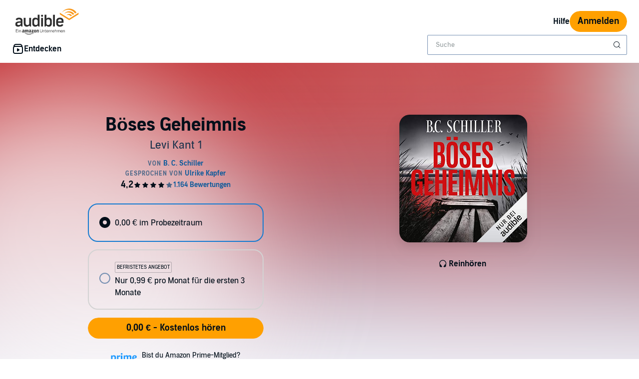

--- FILE ---
content_type: text/html;charset=UTF-8
request_url: https://www.audible.de/pd/Boeses-Geheimnis-Hoerbuch/B07Q2B9H1G
body_size: 50194
content:















<!DOCTYPE html>
<html lang="de-DE">
<head>
    












    
    
        
            
            
                
                
            
        

        
        

        
            <link rel="dns-prefetch" href="">
        

        
            <link rel="preconnect" href="">
        
    


    










    
    
        <meta name="viewport" content="width=1040">
    

    
    






<link rel="icon" type="image/png" href="" sizes="16x16"/>
<link rel="icon" type="image/png" href="" sizes="32x32"/>
<link rel="icon" type="image/png" href="https://m.media-amazon.com/images/G/01/seo/creative/Audible_Google_Favicon_192px.png" sizes="192x192"/>
<link rel="icon" href="/favicon.ico">









<link rel="apple-touch-icon-precomposed" href="https://m.media-amazon.com/images/G/01/Audible/images/navigation/MobileWeb_IOSandAndroid_460._SY120_CB651482445_.png"/>
<link rel="apple-touch-icon-precomposed" sizes="152x152" href="https://m.media-amazon.com/images/G/01/Audible/images/navigation/MobileWeb_IOSandAndroid_460._SY152_CB651482445_.png"/>
<link rel="apple-touch-icon-precomposed" sizes="167x167" href="https://m.media-amazon.com/images/G/01/Audible/images/navigation/MobileWeb_IOSandAndroid_460._SY167_CB651482445_.png"/>
<link rel="apple-touch-icon-precomposed" sizes="180x180" href="https://m.media-amazon.com/images/G/01/Audible/images/navigation/MobileWeb_IOSandAndroid_460._SY180_CB651482445_.png"/>





<style>
    :not(:defined):not(adbl-legacy-style-scope) {
        visibility: hidden;
    }

    adbl-page:not(:defined) > * {
        display: none;
    }

    #adbl-loader {
        position: absolute;
        top: 0;
        bottom: 0;
        right: 0;
        left: 0;
        opacity: 1;
        z-index: 200;
        display: flex;
        justify-content: center;
        align-items: center;
        background-color: var(--adbl-background, #ffffff);
        pointer-events: none;
    }

    adbl-page:not(:defined) > *,
    adbl-page:not([loaded]) #adbl-loader:not(.hide-loader) > * {
        opacity: 0;
    }

    adbl-page:not(:defined) > #adbl-loader,
    adbl-page:not([loaded]) > #adbl-loader,
    :not(adbl-page) #adbl-loader.hide-loader {
        opacity: 1;
    }

    #adbl-loader > svg path {
        fill: var(--adbl-accent, #ffa000);
    }

    #adbl-loader > img {
        width: 48px;
        height: 48px;
        position: absolute;
    }

    adbl-page[loaded]:defined > * {
        animation-duration: var(--adbl-page-fade-time, 0.5s);;
        animation-timing-function: ease-in-out;
        animation-delay: 0.5s;
        animation-direction: reverse;
        animation-fill-mode: both;
        animation-name: adbl-fade;
    }

    adbl-page[loaded]:defined.no-delay > * {
        animation-delay: 0s;
    }

    adbl-page[loaded]:defined #adbl-loader,
    :not(adbl-page) #adbl-loader.hide-loader {
        animation-duration: 0.5s;
        animation-timing-function: ease-in-out;
        animation-delay: 0.5s;
        animation-direction: normal;
        animation-fill-mode: both;
        animation-name: adbl-fade;
    }

    #adbl-loader > .spin {
        width: 96px;
        height: 96px;

        animation-duration: 0.5s;
        animation-timing-function: linear;
        animation-delay: 0s;
        animation-iteration-count: infinite;
        animation-direction: normal;
        animation-name: adbl-rotate;
    }

    adbl-page[loaded]:defined #adbl-loader > .spin,
    #adbl-loader.hide-loader > .spin {
        animation-iteration-count: 4;
    }

    @keyframes adbl-rotate {
        from {
            transform: rotate(0deg);
        }
        to {
            transform: rotate(360deg);
        }
    }

    @keyframes adbl-fade {
        from {
            opacity: 1;
        }
        to {
            opacity: 0;
        }
    }

</style>

<script type="text/javascript">
    document.addEventListener("adblPageLoaded", function (event) {
        const pageFadeIn = event.target.children[0];
        if (pageFadeIn) {
            pageFadeIn.addEventListener("animationend", function () {
                event.target.dataset.fadedIn = true;
            });
        }
    });
</script>
<noscript>
    <style type="text/css">
        .adbl-page .js-only-element {
            display: none !important;
        }

        adbl-page:not(:defined) > * {
            display: inherit;
        }
    </style>
</noscript>

    
    



    <script>
        var autocomplete_config = {};
        autocomplete_config.domain = "completion.amazon.co.uk";
        autocomplete_config.market = "36071";
        autocomplete_config.clientID = "audible-search-de@amazon.com/f33be4ff1407261ee1666df888cf523f4bf9e863";
        autocomplete_config.searchAlias = "eu-audible-de";
        autocomplete_config.apiEndpoint = "api.audible.de";
        autocomplete_config.acceptLanguage = "de-DE";
    </script>

    <script type="importmap">{"imports":{"@amzn/audible-react-assets/react/jsx-dev-runtime":"https://m.media-amazon.com/images/S/sash/RCSaQFI2pddnS_m.js?awtFilename=@amzn/audible-react-assets/react/jsx-dev-runtime/index.esm.js","@amzn/audible-web-book-qa-client-application/sdk":"https://m.media-amazon.com/images/S/sash/857BqJU4hdFuhR5.js?awtFilename=@amzn/audible-web-book-qa-client-application/sdk/index.esm.js","@amzn/audible-react-assets/react":"https://m.media-amazon.com/images/S/sash/Fqh3XjOYxxN9zfF.js?awtFilename=@amzn/audible-react-assets/react/index.esm.js","@amzn/audible-web-example-lit-app/asset-path-resolution":"https://m.media-amazon.com/images/S/sash/ROIzad3LM-azZm5.js?awtFilename=@amzn/audible-web-example-lit-app/asset-path-resolution/index.esm.js","@amzn/audible-web-asset-override-synchronizer":"https://m.media-amazon.com/images/S/sash/UpD6ef87kxNIKky.js?awtFilename=@amzn/audible-web-asset-override-synchronizer/index.esm.js","@amzn/audible-web-example-react-app/core":"https://m.media-amazon.com/images/S/sash/TTuzesK4uxPdVL6.js?awtFilename=@amzn/audible-web-example-react-app/core/index.esm.js","@amzn/audible-web-example-react-app/sdk":"https://m.media-amazon.com/images/S/sash/CliM_jodp6dP0FK.js?awtFilename=@amzn/audible-web-example-react-app/sdk/index.esm.js","@amzn/audible-web-search-suggestion-client-assets/core":"https://m.media-amazon.com/images/S/sash/TTuzesK4uxPdVL6.js?awtFilename=@amzn/audible-web-search-suggestion-client-assets/core/index.esm.js","@amzn/audible-cross-domain-sso-assets":"https://m.media-amazon.com/images/S/sash/5QXAWzPfkdWH6-b.js?awtFilename=@amzn/audible-cross-domain-sso-assets/index.esm.js","@amzn/audible-web-search-suggestion-client-assets":"https://m.media-amazon.com/images/S/sash/n-3eyXl8dbqNpL0.js?awtFilename=@amzn/audible-web-search-suggestion-client-assets/index.esm.js","@amzn/audible-react-assets/react/jsx-runtime":"https://m.media-amazon.com/images/S/sash/fkPzDFEfdqSXsdk.js?awtFilename=@amzn/audible-react-assets/react/jsx-runtime/index.esm.js","@amzn/audible-cross-domain-sso-assets/asset-path-resolution":"https://m.media-amazon.com/images/S/sash/x37ml4h5JbSjl-e.js?awtFilename=@amzn/audible-cross-domain-sso-assets/asset-path-resolution/index.esm.js","@amzn/audible-web-search-suggestion-client-assets/asset-path-resolution":"https://m.media-amazon.com/images/S/sash/ukLOoCKVIAnu2Ie.js?awtFilename=@amzn/audible-web-search-suggestion-client-assets/asset-path-resolution/index.esm.js","@amzn/audible-react-assets/react-dom":"https://m.media-amazon.com/images/S/sash/LisyIc90NQSzVRx.js?awtFilename=@amzn/audible-react-assets/react-dom/index.esm.js","@amzn/audible-react-assets/react/compiler-runtime":"https://m.media-amazon.com/images/S/sash/J7tca-dU3XwBWOR.js?awtFilename=@amzn/audible-react-assets/react/compiler-runtime/index.esm.js","@amzn/audible-web-asset-override-synchronizer/asset-path-resolution":"https://m.media-amazon.com/images/S/sash/S49BVLCY0SvQ-Ss.js?awtFilename=@amzn/audible-web-asset-override-synchronizer/asset-path-resolution/index.esm.js","@amzn/audible-web-player-client-assets/core":"https://m.media-amazon.com/images/S/sash/zPo3QuEkjxISoib.js?awtFilename=@amzn/audible-web-player-client-assets/core/index.esm.js","@amzn/audible-web-book-qa-client-application/core":"https://m.media-amazon.com/images/S/sash/gDuLggBjPhhd-fM.js?awtFilename=@amzn/audible-web-book-qa-client-application/core/index.esm.js","@amzn/audible-web-maven-client-application/core":"https://m.media-amazon.com/images/S/sash/aNQY8i5d2i7n-Ds.js?awtFilename=@amzn/audible-web-maven-client-application/core/index.esm.js","@amzn/audible-web-book-qa-client-application/lottie":"https://m.media-amazon.com/images/S/sash/n2BMGPppMuCmLkT.js?awtFilename=@amzn/audible-web-book-qa-client-application/lottie/index.esm.js","@amzn/audible-web-example-lit-app":"https://m.media-amazon.com/images/S/sash/BJ5i9DX62siyYNZ.js?awtFilename=@amzn/audible-web-example-lit-app/index.esm.js","@amzn/audible-web-book-qa-client-application":"https://m.media-amazon.com/images/S/sash/fEOigkWjO8mONxr.js?awtFilename=@amzn/audible-web-book-qa-client-application/index.esm.js","@amzn/audible-web-book-qa-client-application/asset-path-resolution":"https://m.media-amazon.com/images/S/sash/_PgyLH2GCzfiKNF.js?awtFilename=@amzn/audible-web-book-qa-client-application/asset-path-resolution/index.esm.js","@amzn/audible-web-maven-client-application":"https://m.media-amazon.com/images/S/sash/IPiZxoj7sg7dubd.js?awtFilename=@amzn/audible-web-maven-client-application/index.esm.js","@amzn/audible-web-player-client-assets":"https://m.media-amazon.com/images/S/sash/wLPEud7I9OadWSs.js?awtFilename=@amzn/audible-web-player-client-assets/index.esm.js","@amzn/audible-web-example-lit-app/sdk":"https://m.media-amazon.com/images/S/sash/9Rs8vITOCNxaL94.js?awtFilename=@amzn/audible-web-example-lit-app/sdk/index.esm.js","@amzn/audible-react-assets/asset-path-resolution":"https://m.media-amazon.com/images/S/sash/2jjaBrCOikjFLzf.js?awtFilename=@amzn/audible-react-assets/asset-path-resolution/index.esm.js","@amzn/audible-react-assets/react-dom/client":"https://m.media-amazon.com/images/S/sash/_Uhp9t1DMRU9Qi9.js?awtFilename=@amzn/audible-react-assets/react-dom/client/index.esm.js","@amzn/audible-web-player-client-assets/asset-path-resolution":"https://m.media-amazon.com/images/S/sash/aHKsPCJgNU_eqKw.js?awtFilename=@amzn/audible-web-player-client-assets/asset-path-resolution/index.esm.js","@amzn/audible-web-maven-client-application/lottie":"https://m.media-amazon.com/images/S/sash/yqOlNrwCtgmZ0Rf.js?awtFilename=@amzn/audible-web-maven-client-application/lottie/index.esm.js","@amzn/audible-web-example-react-app/asset-path-resolution":"https://m.media-amazon.com/images/S/sash/4XrCb8Pq9QbOAmS.js?awtFilename=@amzn/audible-web-example-react-app/asset-path-resolution/index.esm.js","@amzn/audible-react-assets/react-dom/test-utils":"https://m.media-amazon.com/images/S/sash/OkXbLojmfFSs6I9.js?awtFilename=@amzn/audible-react-assets/react-dom/test-utils/index.esm.js","@amzn/audible-web-search-suggestion-client-assets/sdk":"https://m.media-amazon.com/images/S/sash/ycSYTZz-5Qhj1BG.js?awtFilename=@amzn/audible-web-search-suggestion-client-assets/sdk/index.esm.js","@amzn/audible-web-player-client-assets/sdk":"https://m.media-amazon.com/images/S/sash/lbFtDjuHEiD4SLh.js?awtFilename=@amzn/audible-web-player-client-assets/sdk/index.esm.js","@amzn/audible-web-example-react-app":"https://m.media-amazon.com/images/S/sash/7yNp1DM8WWr_Oy9.js?awtFilename=@amzn/audible-web-example-react-app/index.esm.js","@amzn/audible-web-maven-client-application/asset-path-resolution":"https://m.media-amazon.com/images/S/sash/F95s5HnWgI3aSnM.js?awtFilename=@amzn/audible-web-maven-client-application/asset-path-resolution/index.esm.js","@amzn/audible-web-book-qa-client-application/marked":"https://m.media-amazon.com/images/S/sash/f8ntqq2kwxeJzDk.js?awtFilename=@amzn/audible-web-book-qa-client-application/marked/index.esm.js","@amzn/audible-react-assets":"https://m.media-amazon.com/images/S/sash/R9-4oRr_8tE2O02.js?awtFilename=@amzn/audible-react-assets/index.esm.js","@amzn/audible-web-example-lit-app/core":"https://m.media-amazon.com/images/S/sash/oO0lXgsMdYdvoHZ.js?awtFilename=@amzn/audible-web-example-lit-app/core/index.esm.js","@amzn/audible-react-assets/react-dom/profiling":"https://m.media-amazon.com/images/S/sash/_LoiOdRqDdM7zsd.js?awtFilename=@amzn/audible-react-assets/react-dom/profiling/index.esm.js"}}</script>

    <!-- Begin FlushAudibleAssetsTag -->
<script type='text/javascript'>
    if (!window.__awtWeblabs__) {
        window.__awtWeblabs__ = {};
    }
</script>
<!-- End FlushAudibleAssetsTag -->

    <link rel="stylesheet" href="https://m.media-amazon.com/images/I/71D0-BYgvjL.css?AUIClients/AudibleBrickCitySkin" />
<link rel="stylesheet" href="https://m.media-amazon.com/images/I/21LOsTtnjYL.css?AUIClients/AudibleWebNavigationAssets" />

    
    






    
        <title>B&ouml;ses Geheimnis von B. C. Schiller - H&ouml;rbuch Download | Audible.de: Deutsch, gelesen von Ulrike Kapfer</title>
    
    
    
        <meta name="description" content="Höre B&ouml;ses Geheimnis kostenlos | H&ouml;rbuch von B. C. Schiller, gelesen von Ulrike Kapfer | Jetzt GRATIS  H&ouml;rbuch auf Deutsch herunterladen | Im Audible-Probemonat: 0,00 €.">
    
    
    
        <link rel="canonical" href="https://www.audible.de/pd/Boeses-Geheimnis-Hoerbuch/B07Q2B9H1G" />
    

    

    

    

    

    

    
        
            <link rel="alternate" hreflang="de-at" href="https://www.audible.de/pd/Boeses-Geheimnis-Hoerbuch/B07Q2B9H1G" />
        
            <link rel="alternate" hreflang="de" href="https://www.audible.de/pd/Boeses-Geheimnis-Hoerbuch/B07Q2B9H1G" />
        
            <link rel="alternate" hreflang="de-de" href="https://www.audible.de/pd/Boeses-Geheimnis-Hoerbuch/B07Q2B9H1G" />
        
            <link rel="alternate" hreflang="en-us" href="https://www.audible.com/pd/Boeses-Geheimnis-Audiobook/B07Q1JVFZ1" />
        
            <link rel="alternate" hreflang="en-bb" href="https://www.audible.com/pd/Boeses-Geheimnis-Audiobook/B07Q1JVFZ1" />
        
            <link rel="alternate" hreflang="pt-br" href="https://www.audible.com.br/pd/Boeses-Geheimnis-Audiolivro/B0C7VPJ2F4" />
        
            <link rel="alternate" hreflang="en" href="https://www.audible.com/pd/Boeses-Geheimnis-Audiobook/B07Q1JVFZ1" />
        
            <link rel="alternate" hreflang="es-us" href="https://www.audible.com/es_US/pd/Boeses-Geheimnis-Audiolibro/B07Q1JVFZ1" />
        
            <link rel="alternate" hreflang="de-lu" href="https://www.audible.de/pd/Boeses-Geheimnis-Hoerbuch/B07Q2B9H1G" />
        
            <link rel="alternate" hreflang="en-za" href="https://www.audible.com/pd/Boeses-Geheimnis-Audiobook/B07Q1JVFZ1" />
        
            <link rel="alternate" hreflang="de-ch" href="https://www.audible.de/pd/Boeses-Geheimnis-Hoerbuch/B07Q2B9H1G" />
        
    

    
        
            <meta name="google-site-verification" content="dl4t6GidKhRJI5C7J6yVpN6kHJQve2wnfjhsHiQ0xy0">
        

    
         
             <meta name="msvalidate.01" content="250EEA2B67A0CAF7FFE7CE6E8C5BEEFE" />
         


















<script type="application/ld+json">
{
  "@context" : "http://schema.org",
  "@type" : "Organization",
  "name" : "Audible",
  "url" : "https://www.audible.de",
  "logo": "https://images-na.ssl-images-amazon.com/images/G/01/audiblemobile/store/image/favicons/icons310px.png",



  "address": {
    "@type": "PostalAddress",

    "addressCountry": "Deutschland", 

    "addressLocality": "Berlin", 

    "addressRegion": "Berlin", 


    "streetAddress": "Schumannstr. 6",

    "postalCode": "10115"
  },
  "telephone": "0800 58900 73",
  "contactPoint" : [{
    "@type" : "ContactPoint",
    "telephone" : "+49 800 58900 73",
    "contactType" : "customer service",

    "areaServed" : [
      "DE", "CH", "AT"
    ],


    "availableLanguage" : [
      "German"
    ],

    "contactOption" : "TollFree"
  }]
}
</script>
    
    





    <!-- Open Graph meta tags -->
    
    
    

    <meta property="fb:app_id" content="102978293121214" />
    <meta property="og:site_name" content="Audible.de" />
    <meta property="og:type" content="book" />
    <meta property="og:locale" content="de_DE" />

    
        <meta property="og:title" content="B&ouml;ses Geheimnis" />
    

    
        <meta property="og:description" content="Schau dir dieses Hörbuch auf Audible.de an. An diesem Tag vor f&uuml;nf Jahren verschwanden der Mann und die kleine Tochter der Psychiaterin Olivia Hofmann. Seit f&uuml;nf Jahren ist auch der M&ouml;rder der vierzehnj&auml;hrigen Lisa Manz auf freiem Fu&szlig;. Der ehemalige Inspektor Levi Kant ha..." />
    

    
        <meta property="og:url" content="https://www.audible.de/pd/Boeses-Geheimnis-Hoerbuch/B07Q2B9H1G" />
    

    
        <meta property="og:image" content="https://m.media-amazon.com/images/I/5104wTQak2L._SL10_UR1600,800_CR200,50,1200,630_CLa%7C1200,630%7C5104wTQak2L.jpg%7C0,0,1200,630+82,82,465,465_PJAdblSocialShare-Gradientoverlay-largeasin-0to70,TopLeft,0,0_PJAdblSocialShare-AudibleLogo-Large,TopLeft,600,270_OU01_ZBJETZT%20BEI,617,216,52,500,AudibleSansMd,30,255,255,255.jpg" />
    

	

    

    <!-- Twitter card meta tags -->
    
        
        
            
        
    
    

    <meta name="twitter:card" content="summary_large_image" />
    <meta name="twitter:site" content="@audiblede" />
    
        <meta name="twitter:image" content="https://m.media-amazon.com/images/I/5104wTQak2L._SL10_UR1600,800_CR200,50,1024,512_CLa%7C1024,512%7C5104wTQak2L.jpg%7C0,0,1024,512+67,67,376,376_PJAdblSocialShare-Gradientoverlay-twitter-largeasin-0to60,TopLeft,0,0_PJAdblSocialShare-AudibleLogo-Medium,TopLeft,490,223_OU01_ZBJETZT%20BEI,483,152,55,450,AudibleSansMd,32,255,255,255.jpg" />
    



    
    <script type="module" async src="https://d2jpk0qucvwmsj.cloudfront.net/mosaic-versions/70091960-90d7-4705-97a5-0030bcdbc83a/www/audible-design-system.bundle.esm.js" crossorigin="anonymous"></script>
    <link rel="stylesheet" href="https://d2jpk0qucvwmsj.cloudfront.net/mosaic-versions/70091960-90d7-4705-97a5-0030bcdbc83a/www/audible-design-system.css"/>
    
</head>
<body>
    
    <adbl-style-scope>
        <adbl-skip-link></adbl-skip-link>
    </adbl-style-scope>

    <adbl-page>
        <div id="adbl-loader" aria-live="polite" aria-label="Wird geladen">
            <img src="https://m.media-amazon.com/images/G/01/SearchExcellence/QueryTriage/Signpost/audible.png" class="logo" alt="Audible Logo">
            <svg class="spin" width="24" height="24" viewBox="0 0 24 24" fill="none" xmlns="http://www.w3.org/2000/svg" aria-hidden="true">
  <path d="M23 12C23 18.0751 18.0751 23 12 23C5.92487 23 1 18.0751 1 12H2.5C2.5 17.2467 6.75329 21.5 12 21.5C17.2467 21.5 21.5 17.2467 21.5 12C21.5 6.75329 17.2467 2.5 12 2.5V1C18.0751 1 23 5.92487 23 12Z" fill="#010E19"/>
</svg>
        </div>
        <link rel="stylesheet" href="https://m.media-amazon.com/images/I/215XsPC5kwL.css?AUIClients/AudibleProductContentAssets" />
<link rel="stylesheet" href="https://m.media-amazon.com/images/I/01BVRyXJHhL._RC|21BNpZEaA8L.css_.css?AUIClients/AudibleBuyBoxAssets" />
<link rel="stylesheet" href="https://m.media-amazon.com/images/I/31T+dIIIjAL.css?AUIClients/AudibleWebAddressAndPaymentsAssets" />


    <div class="adbl-page desktop">
        <div id="top-gdpr" class="slot topSlot">
            <div id="consent_blackbar"></div>
        </div>
        
        <div id="top-customer-notifications" class="slot topSlot">
            
        </div>
        <div id="top-0" class="slot topSlot">
            
        </div>
        
            
                <div id="nav-header" class="slot topSlot">
                    












<adbl-style-scope>
    <adbl-theme mode="light">
        <adbl-nav-header>
            
            

            
            
                
            
            
            <a href="/" slot="logo" class="bc-pub-block bc-pub-block ui-it-header-logo js-only-element">
                
                    
                    
                        <img src="https://images-na.ssl-images-amazon.com/images/G/03/AudibleDE/de_DE/img2/site/logo/audible_logo_de._CB294884942_.svg" alt="Audible, ein Amazon-Unternehmen" width="140" style="max-height: 54px" />
                    
                
            </a>

            
            

            
            
            
            
                
            
            
            
                <adbl-nav-link slot="utility" variant="secondary" href="https://hilfe.audible.de">
                    Hilfe
                </adbl-nav-link>
            

            

            
            

            
            
                
                
                <adbl-button variant="primary" class="ui-it-sign-in-link" slot="utility"
                             href="/audible/signinRedirect?maxAge=900&amp;maxAuthAge=1209600&amp;returnUrl=https://www.audible.de/pd/Boeses-Geheimnis-Hoerbuch/B07Q2B9H1G?&amp;pageIdent&amp;requesterWidgetName=audible-navigation-header-controller&amp;requesterPageId=B07Q2B9H1G&amp;forceLogin=false">Anmelden</adbl-button>
            

            
            
            
            <adbl-nav-mega-menu label="Entdecken" icon="discover">
                



    <adbl-nav-list label="Kategorien">
        
            
            
                
            
            <adbl-nav-link variant="tertiary" href="/categories">Alle Kategorien anzeigen</adbl-nav-link>
        
            
            
                
            
            <adbl-nav-link variant="tertiary" href="/cat/Krimis-Thriller/Thriller-Hoerbuecher/16209934031">Thriller</adbl-nav-link>
        
            
            
                
            
            <adbl-nav-link variant="tertiary" href="/cat/Science-Fiction-Fantasy/Fantasy-Hoerbuecher/16245831031">Fantasy</adbl-nav-link>
        
            
            
                
            
            <adbl-nav-link variant="tertiary" href="/cat/Literatur-Belletristik-Hoerbuecher/16209739031">Belletristik</adbl-nav-link>
        
            
            
                
            
            <adbl-nav-link variant="tertiary" href="/cat/Krimis-Thriller/Krimis-Hoerbuecher/16209919031">Krimis</adbl-nav-link>
        
            
            
                
            
            <adbl-nav-link variant="tertiary" href="/cat/Politik-Sozialwissenschaften-Hoerbuecher/16244720031">Politik & Sozialwissenschaften</adbl-nav-link>
        
            
            
                
            
            <adbl-nav-link variant="tertiary" href="/cat/Comedy-Humor/Literatur-Belletristik-Hoerbuecher/16209809031">Humor & Satire</adbl-nav-link>
        
            
            
                
            
            <adbl-nav-link variant="tertiary" href="/cat/Biografien-Erinnerungen-Hoerbuecher/16206636031">Biografien</adbl-nav-link>
        
            
            
                
            
            <adbl-nav-link variant="tertiary" href="/cat/Literatur-Belletristik/Historische-Romane-Hoerbuecher/16209795031">Historische Romane</adbl-nav-link>
        
            
            
                
            
            <adbl-nav-link variant="tertiary" href="/cat/Literatur-Belletristik/Klassiker-Hoerbuecher/16209762031">Klassiker</adbl-nav-link>
        
            
            
                
            
            <adbl-nav-link variant="tertiary" href="/cat/Beziehungen-Elternschaft-persoenliche-Entwicklung-Hoerbuecher/16244863031">Ratgeber</adbl-nav-link>
        
            
            
                
            
            <adbl-nav-link variant="tertiary" href="/cat/Kinder-Hoerbuecher-Hoerbuecher/16214666031">Kinder-Hörbücher</adbl-nav-link>
        
    </adbl-nav-list>


                



    <adbl-nav-list label="Stöbern">
        
            
            
                
            
            <adbl-nav-link variant="tertiary" href="/ep/hoerbuecher">Hörbücher</adbl-nav-link>
        
            
            
                
            
            <adbl-nav-link variant="tertiary" href="/ep/hoerspiele">Hörspiele</adbl-nav-link>
        
            
            
                
            
            <adbl-nav-link variant="tertiary" href="/adblbestsellers">Bestseller</adbl-nav-link>
        
            
            
                
            
            <adbl-nav-link variant="tertiary" href="/newreleases">Neuerscheinungen</adbl-nav-link>
        
            
            
                
            
            <adbl-nav-link variant="tertiary" href="/ep/top-10-hoerbuecher">Top 10 Hörbücher</adbl-nav-link>
        
            
            
                
            
            <adbl-nav-link variant="tertiary" href="/ep/dauerbrenner">Dauerbrenner</adbl-nav-link>
        
            
            
                
            
            <adbl-nav-link variant="tertiary" href="/ep/buchpreise">Preisgekrönte Bücher</adbl-nav-link>
        
            
            
                
            
            <adbl-nav-link variant="tertiary" href="/ep/autoren">Beliebte Autoren</adbl-nav-link>
        
            
            
                
            
            <adbl-nav-link variant="tertiary" href="/ep/grossartige-stimmen">Beliebte Sprecher</adbl-nav-link>
        
            
            
                
            
            <adbl-nav-link variant="tertiary" href="/ep/hoerbuch-serien">Beliebte Serien</adbl-nav-link>
        
            
            
                
            
            <adbl-nav-link variant="tertiary" href="/ep/englische-hoerbuecher">Englische Hörbücher</adbl-nav-link>
        
            
            
                
            
            <adbl-nav-link variant="tertiary" href="/coming-soon">Bald bei Audible</adbl-nav-link>
        
            
            
                
            
            <adbl-nav-link variant="tertiary" href="/ep/apps">Audible App</adbl-nav-link>
        
            
            
                
            
            <adbl-nav-link variant="tertiary" href="/ep/gutschein-einloesen">Gutscheine einlösen</adbl-nav-link>
        
            
            
                
            
            <adbl-nav-link variant="tertiary" href="/ep/geschenke-abholen">Geschenke abholen</adbl-nav-link>
        
            
            
                
            
            <adbl-nav-link variant="tertiary" href="/mk/g/geschenke-center">Audible verschenken</adbl-nav-link>
        
    </adbl-nav-list>


                



    <adbl-nav-list label="Enthalten im Abo">
        
            
            
                
            
            <adbl-nav-link variant="tertiary" href="/ep/enthalten-im-audible-abo">Alle Inhalte auf einen Blick</adbl-nav-link>
        
            
            
                
            
            <adbl-nav-link variant="tertiary" href="/most-listened-audiobooks">Meistgehörte Titel</adbl-nav-link>
        
            
            
                
            
            <adbl-nav-link variant="tertiary" href="/search?audible_programs=28134581031&amp;node=16214666031">Kinderhörspiele</adbl-nav-link>
        
            
            
                
            
            <adbl-nav-link variant="tertiary" href="/ep/aop-alle-podcasts">Original Podcasts</adbl-nav-link>
        
    </adbl-nav-list>


            </adbl-nav-mega-menu>

            
            

            
            
            
            
            

            
            
                
                    
                    <div style="width: 400px" slot="search">
                        <adbl-legacy-style-scope class="adbl-light">
                            














  

  
    
  
  
  
  
  
  
  


  

  
















  



 












<div  class="bc-section
    
    
    
      
      
      
      bc-a11y-dynamic-skiplink-target" style="" data-bc-a11y-dynamic-skiplink-display-value='Suchfeld'
        data-bc-a11y-dynamic-skiplink-feature='search-box-skipLink' tabindex='-1'>
  
      

      
        
    
    









































  
  
    
      
        
        
        








<input type="hidden" name="search-by" value="Von:" id="search-by" >

        
        








<input type="hidden" name="search-author" value="Autor" id="search-author" >

        
        








<input type="hidden" name="search-author-image-ph" value="https://m.media-amazon.com/images/G/01/AUDIBLE-ASCIR-AUTHORPROFILE-XYC12/author_WERSCB_placeholder_QS_2x.png" id="search-author-image-ph" >

        
        








<input type="hidden" name="search-series" value="Serie" id="search-series" >

        
          
            








<input type="hidden" name="search-trending-search" value="true" id="search-trending-search" >

          
          
        
        
        








<input type="hidden" name="ref-override" value="" id="adbl-nav-search-ref-override" >


        







































  























  



 












<div  class="bc-section
    
    
    
      
      
      
      bc-autocomplete bc-autocomplete-has-icon search-autocomplete" style="" >
  
      

      
        
  
    
      
      <form role="search" action="/search">
        <label>
          <span class="bc-text
    
    
    
    bc-color-base"  >
    <div id="eac-combobox" role="combobox" aria-expanded="false" aria-owns="ac-listbox" aria-haspopup="listbox">
      <input type="search" autocomplete="off" class="bc-input bc-color-border-focus bc-color-base bc-color-background-base bc-color-border-base" value="" data-initial-value=""data-results-label-template="{} Ergebnissen"data-one-result-label="1 Ergebnis"data-no-results-label="Keine Ergebnisse"id="header-search" placeholder="Suche" name="keywords" aria-label="Suchen Sie nach Hörbüchern, Hörspielen und Audible Original Podcasts" aria-live="assertive" aria-autocomplete="both" aria-controls="ac-listbox" role="combobox" />
    </div>
    
      
        
        
          <button aria-label="Suche absenden" class="bc-icon bc-icon-search bc-color-base bc-autocomplete-icon"></button>
        
      
    

    





















 
















<div  class="bc-box
		
			bc-box-padding-none
			bc-color-background-base 
			bc-autocomplete-suggestions-wrapper bc-pub-hidden
    
    
    
		
    bc-box-border" data-prompt-placement='none' >
	
			
      
        
      
        
        
          <div class="bc-autocomplete-suggestion-row bc-autocomplete-no-results bc-pub-hidden">Keine Ergebnisse</div>
          <div class="bc-autocomplete-suggestion-row bc-autocomplete-trending-search bc-pub-hidden"><span class="bc-text
    
    bc-size-overline"  >
    Vorgeschlagene Suchbegriffe
  </span></div>
          <ul class="bc-autocomplete-suggestions-container" role="listbox" id="ac-listbox"></ul>
        
      
      
          
        
    
      
  
</div>

  </span>
        </label>
      </form>
    
    
  

      
  
</div>


      
      
    
  


  
      
  
</div>


  


                        </adbl-legacy-style-scope>
                    </div>
                
                
            
        </adbl-nav-header>
    </adbl-theme>
</adbl-style-scope>
                </div>
            
            
        
        <div id="top-2" class="slot topSlot">
            
        </div>
        <div id="top-3" class="slot topSlot">
            
        </div>
        <div id="top-4" class="slot topSlot">
            
        </div>
        <div id="maven-container-slot" class="slot topSlot">
            
        </div>
        <div id="maven-open-button-slot" class="slot topSlot">
            
        </div>
        <div
            role="main"
            class="adbl-main"
            id="adbl-main"
        >
            <div id="center-0" class="slot centerSlot">
                
            </div>
            <div id="center-1" class="slot centerSlot">
                





  
  
    
























<input type="hidden" name="webDesktopView" value="true" id="webDesktopView" >










    

    
    
    










    
    
        
        
    


<adbl-style-scope class="">
    <adbl-product-hero>
        
            
            
                <adbl-color-splash slot="background" src="https://m.media-amazon.com/images/I/5104wTQak2L._SL240_CATL,225,225_RO112,1,0,0,0,0,0,0,8_.jpg" src-has-no-sash></adbl-color-splash>
                
                <adbl-product-image slot="image">
                    <img src="https://m.media-amazon.com/images/I/5104wTQak2L._SL500_.jpg" alt="B&ouml;ses Geheimnis Titelbild" srcset="https://m.media-amazon.com/images/I/5104wTQak2L._SL500_.jpg"/>
                </adbl-product-image>
            
        

        
        

        
        <adbl-title-lockup slot="title-lockup">
            
            
                <h1 slot="title">B&ouml;ses Geheimnis</h1>
            
            
                <h2 slot="subtitle">Levi Kant 1</h2>
            
        </adbl-title-lockup>

        
        
            
                

































    
    
        
        
    
    




    
        
            
                <adbl-button slot="sample-button" id="jpp-sample-button" size="sm" aria-label="Vorschau B&amp;ouml;ses Geheimnis" variant="simple"
                             class="mosaic-center-sample-button " data-asin="B07Q2B9H1G" data-is-sample="true">
                    <adbl-icon slot="start" name="headphone"></adbl-icon>
                        Reinhören
                </adbl-button>
            
            
        
    
    
    
    

            
            
        

        
        
            
            <adbl-product-metadata class="product-metadata" slot="metadata" interactive  align="center" aria-label="Produktdetails">
                <script type="application/json">
                    {"rating":{"count":1164,"value":4.157216494845361,"url":"#customer-reviews"},"authors":[{"name":"B. C. Schiller","url":"/author/BC-Schiller/B005DD6HHO"}],"narrators":[{"name":"Ulrike Kapfer","url":"/search?searchNarrator=Ulrike+Kapfer"}]}
                </script>
            </adbl-product-metadata>
        
        
        
            <div slot="buybox">
                
                
                <adbl-style-scope></adbl-style-scope>

















  



 












<div id="adbl-buy-box-area" class="bc-section
    bc-spacing-none 
    bc-spacing-top-none 
    
      bc-padding-none 
      bc-padding-top-none 
      
      adblBuyBoxArea" style="" >
  
      

      
        
















  



 












<div id="adbl-callto-action-container" class="bc-section
    bc-spacing-none 
    bc-spacing-top-none 
    
      bc-padding-none 
      bc-padding-top-none 
      
      adblCalltoActionContainer" style="" >
  
      

      
        









 








<div id="adbl-buy-box-container" class="bc-row-responsive
    adblBuyBoxContainer 
    
    bc-spacing-none"   style="">
    












































 



<div id=adbl-buy-box  class="bc-col-responsive
    adblBuyBox 
    bc-spacing-none 
    bc-spacing-top-none 
    

    bc-col-12">
    





















 
















<div id="adbl-common-buybox" class="bc-box
		
			bc-box-padding-none
			
			adblCommonBuyBox
    
    
    
		bc-text-left"  >
	
			
      
        
















  



 












<div id="adbl-buybox-area" class="bc-section
    bc-spacing-none 
    bc-spacing-top-none" style="" >
  
      

      
        

































  



 












<div id="adbl-buy-box-ajax-error" class="bc-section
    bc-spacing-mini 
    
    
      bc-padding-none 
      bc-padding-top-none 
      
      adblBuyBoxAjaxError bc-hidden" style="" >
  
      

      
        
    
        
        
            
            













	





    






    



































 
















<div id="adbl-buy-box-cart-capacity-exceeded-error-alert" class="bc-box
		
    
    
		
    
		bc-palette-default" role='alert' >
	
			
        <div class="bc-box-padding-small
		bc-color-secondary
		bc-inline-alert-error
    mosaic-buybox-error adblBuyBoxCartCapacityExceededErrorAlert bc-hidden 
    
      bc-color-background-base"  >
          
    









 








<div id="" class="bc-row-responsive
    
    
    bc-spacing-none"   style="">
    
        












































 



<div   class="bc-col-responsive
    
    
    
    bc-text-right 

    bc-col-1">
    
            <i aria-hidden="true" class="bc-icon
	bc-icon-fill-error
	bc-icon-exclamation-triangle-s2
	
	bc-icon-exclamation-triangle 
	bc-icon-size-small 
	bc-color-error" >
</i>
        
</div>


        












































 



<div   class="bc-col-responsive
    
    
    
    

    bc-col-11">
    
            
















  



 












<div  class="bc-section" style="" >
  
      

      
        
                <h2  class="bc-heading
    bc-color-error
    
    
    
    
    bc-size-base 
    
    bc-text-bold" >
                Artikel konnten nicht hinzugefügt werden
            </h2>
            
      
  
</div>


            
                
















  



 












<div  class="bc-section
    
    bc-spacing-top-micro" style="" >
  
      

      
        
                    
 

  
<span class="bc-text
    
    
    
    bc-color-base"  >
                        
                
 

  
<span class="bc-text"  >Leider können wir den Artikel nicht hinzufügen, da Ihr Warenkorb bereits seine Kapazität erreicht hat.</span>
            
                    </span>
                
      
  
</div>

            

            
        
</div>


        
    
</div>


        </div>
      
      
  
</div>

            













	





    






    



































 
















<div id="adbl-buy-box-cart-error-alert" class="bc-box
		
    
    
		
    
		bc-palette-default" role='alert' >
	
			
        <div class="bc-box-padding-small
		bc-color-secondary
		bc-inline-alert-error
    mosaic-buybox-error adblBuyBoxCartErrorAlert bc-hidden 
    
      bc-color-background-base"  >
          
    









 








<div id="" class="bc-row-responsive
    
    
    bc-spacing-none"   style="">
    
        












































 



<div   class="bc-col-responsive
    
    
    
    bc-text-right 

    bc-col-1">
    
            <i aria-hidden="true" class="bc-icon
	bc-icon-fill-error
	bc-icon-exclamation-triangle-s2
	
	bc-icon-exclamation-triangle 
	bc-icon-size-small 
	bc-color-error" >
</i>
        
</div>


        












































 



<div   class="bc-col-responsive
    
    
    
    

    bc-col-11">
    
            
















  



 












<div  class="bc-section" style="" >
  
      

      
        
                <h2  class="bc-heading
    bc-color-error
    
    
    
    
    bc-size-base 
    
    bc-text-bold" >
                Der Titel konnte nicht zum Warenkorb hinzugefügt werden.
            </h2>
            
      
  
</div>


            
                
















  



 












<div  class="bc-section
    
    bc-spacing-top-micro" style="" >
  
      

      
        
                    
 

  
<span class="bc-text
    
    
    
    bc-color-base"  >
                        
                
 

  
<span class="bc-text"  >Bitte versuchen Sie es später noch einmal</span>
            
                    </span>
                
      
  
</div>

            

            
        
</div>


        
    
</div>


        </div>
      
      
  
</div>


            
            













	





    






    



































 
















<div id="adbl-buy-box-add-to-wishlist-error-alert" class="bc-box
		
    
    
		
    
		bc-palette-default" role='alert' >
	
			
        <div class="bc-box-padding-small
		bc-color-secondary
		bc-inline-alert-error
    mosaic-buybox-error adblBuyBoxAddToWishlistErrorAlert bc-hidden 
    
      bc-color-background-base"  >
          
    









 








<div id="" class="bc-row-responsive
    
    
    bc-spacing-none"   style="">
    
        












































 



<div   class="bc-col-responsive
    
    
    
    bc-text-right 

    bc-col-1">
    
            <i aria-hidden="true" class="bc-icon
	bc-icon-fill-error
	bc-icon-exclamation-triangle-s2
	
	bc-icon-exclamation-triangle 
	bc-icon-size-small 
	bc-color-error" >
</i>
        
</div>


        












































 



<div   class="bc-col-responsive
    
    
    
    

    bc-col-11">
    
            
















  



 












<div  class="bc-section" style="" >
  
      

      
        
                <h2  class="bc-heading
    bc-color-error
    
    
    
    
    bc-size-base 
    
    bc-text-bold" >
                Der Titel konnte nicht zum Merkzettel  hinzugefügt werden.
            </h2>
            
      
  
</div>


            
                
















  



 












<div  class="bc-section
    
    bc-spacing-top-micro" style="" >
  
      

      
        
                    
 

  
<span class="bc-text
    
    
    
    bc-color-base"  >
                        
                
 

  
<span class="bc-text"  >Bitte versuchen Sie es später noch einmal</span>
            
                    </span>
                
      
  
</div>

            

            
        
</div>


        
    
</div>


        </div>
      
      
  
</div>


            
            













	





    






    



































 
















<div id="adbl-buy-box-remove-from-wishlist-error-alert" class="bc-box
		
    
    
		
    
		bc-palette-default" role='alert' >
	
			
        <div class="bc-box-padding-small
		bc-color-secondary
		bc-inline-alert-error
    mosaic-buybox-error adblBuyBoxRemoveFromWishlistErrorAlert bc-hidden 
    
      bc-color-background-base"  >
          
    









 








<div id="" class="bc-row-responsive
    
    
    bc-spacing-none"   style="">
    
        












































 



<div   class="bc-col-responsive
    
    
    
    bc-text-right 

    bc-col-1">
    
            <i aria-hidden="true" class="bc-icon
	bc-icon-fill-error
	bc-icon-exclamation-triangle-s2
	
	bc-icon-exclamation-triangle 
	bc-icon-size-small 
	bc-color-error" >
</i>
        
</div>


        












































 



<div   class="bc-col-responsive
    
    
    
    

    bc-col-11">
    
            
















  



 












<div  class="bc-section" style="" >
  
      

      
        
                <h2  class="bc-heading
    bc-color-error
    
    
    
    
    bc-size-base 
    
    bc-text-bold" >
                „Von Wunschzettel entfernen“ fehlgeschlagen.
            </h2>
            
      
  
</div>


            
                
















  



 












<div  class="bc-section
    
    bc-spacing-top-micro" style="" >
  
      

      
        
                    
 

  
<span class="bc-text
    
    
    
    bc-color-base"  >
                        
                
 

  
<span class="bc-text"  >Bitte versuchen Sie es später noch einmal</span>
            
                    </span>
                
      
  
</div>

            

            
        
</div>


        
    
</div>


        </div>
      
      
  
</div>


            
            













	





    






    



































 
















<div id="adbl-buy-box-discovery-aycl-error-alert" class="bc-box
		
    
    
		
    
		bc-palette-default" role='alert' >
	
			
        <div class="bc-box-padding-small
		bc-color-secondary
		bc-inline-alert-error
    mosaic-buybox-error adblBuyBoxAddToLibraryErrorAlert bc-hidden 
    
      bc-color-background-base"  >
          
    









 








<div id="" class="bc-row-responsive
    
    
    bc-spacing-none"   style="">
    
        












































 



<div   class="bc-col-responsive
    
    
    
    bc-text-right 

    bc-col-1">
    
            <i aria-hidden="true" class="bc-icon
	bc-icon-fill-error
	bc-icon-exclamation-triangle-s2
	
	bc-icon-exclamation-triangle 
	bc-icon-size-small 
	bc-color-error" >
</i>
        
</div>


        












































 



<div   class="bc-col-responsive
    
    
    
    

    bc-col-11">
    
            
















  



 












<div  class="bc-section" style="" >
  
      

      
        
                <span class="bc-text
    
    
    
    bc-color-error 
    bc-text-bold"  >
                
                
 

  
<span class="bc-text"  ></span>
            
            </span>
            
      
  
</div>


            

            
        
</div>


        
    
</div>


        </div>
      
      
  
</div>


            
            













	





    






    



































 
















<div id="adbl-buy-box-follow-podcast-error-alert" class="bc-box
		
    
    
		
    
		bc-palette-default" role='alert' >
	
			
        <div class="bc-box-padding-small
		bc-color-secondary
		bc-inline-alert-error
    mosaic-buybox-error adblBuyBoxFollowPodcastErrorAlert bc-hidden 
    
      bc-color-background-base"  >
          
    









 








<div id="" class="bc-row-responsive
    
    
    bc-spacing-none"   style="">
    
        












































 



<div   class="bc-col-responsive
    
    
    
    bc-text-right 

    bc-col-1">
    
            <i aria-hidden="true" class="bc-icon
	bc-icon-fill-error
	bc-icon-exclamation-triangle-s2
	
	bc-icon-exclamation-triangle 
	bc-icon-size-small 
	bc-color-error" >
</i>
        
</div>


        












































 



<div   class="bc-col-responsive
    
    
    
    

    bc-col-11">
    
            
















  



 












<div  class="bc-section" style="" >
  
      

      
        
                <h2  class="bc-heading
    bc-color-error
    
    
    
    
    bc-size-base 
    
    bc-text-bold" >
                „Podcast folgen“ fehlgeschlagen
            </h2>
            
      
  
</div>


            
                
















  



 












<div  class="bc-section
    
    bc-spacing-top-micro" style="" >
  
      

      
        
                    
 

  
<span class="bc-text
    
    
    
    bc-color-base"  >
                        
                
 

  
<span class="bc-text"  ></span>
            
                    </span>
                
      
  
</div>

            

            
        
</div>


        
    
</div>


        </div>
      
      
  
</div>


            
            













	





    






    



































 
















<div id="adbl-buy-box-unfollow-podcast-error-alert" class="bc-box
		
    
    
		
    
		bc-palette-default" role='alert' >
	
			
        <div class="bc-box-padding-small
		bc-color-secondary
		bc-inline-alert-error
    mosaic-buybox-error adblBuyBoxUnfollowPodcastErrorAlert bc-hidden 
    
      bc-color-background-base"  >
          
    









 








<div id="" class="bc-row-responsive
    
    
    bc-spacing-none"   style="">
    
        












































 



<div   class="bc-col-responsive
    
    
    
    bc-text-right 

    bc-col-1">
    
            <i aria-hidden="true" class="bc-icon
	bc-icon-fill-error
	bc-icon-exclamation-triangle-s2
	
	bc-icon-exclamation-triangle 
	bc-icon-size-small 
	bc-color-error" >
</i>
        
</div>


        












































 



<div   class="bc-col-responsive
    
    
    
    

    bc-col-11">
    
            
















  



 












<div  class="bc-section" style="" >
  
      

      
        
                <h2  class="bc-heading
    bc-color-error
    
    
    
    
    bc-size-base 
    
    bc-text-bold" >
                „Podcast nicht mehr folgen“ fehlgeschlagen
            </h2>
            
      
  
</div>


            
                
















  



 












<div  class="bc-section
    
    bc-spacing-top-micro" style="" >
  
      

      
        
                    
 

  
<span class="bc-text
    
    
    
    bc-color-base"  >
                        
                
 

  
<span class="bc-text"  ></span>
            
                    </span>
                
      
  
</div>

            

            
        
</div>


        
    
</div>


        </div>
      
      
  
</div>

        
        
    

      
  
</div>











 







<div id="" class="bc-row
    
    bc-spacing-top-none"  style="">
    




    
    

































 
















<div  class="bc-box
		
			bc-box-padding-NONE"  >
	
			
      
        
    




    




    
    
































  



 












<div id="promoTopper" class="bc-section
    
    bc-spacing-top-default 
    
      
      
      
      promoTopper" style="" tabindex='0' role='radiogroup'>
  
      

      
        
    
















  



 












<div id="promotionTopperSection" class="bc-section
    
    
    
      
      
      
      promoDirectOfferRadiobutton" style="" >
  
      

      
        
        





















 



	














<div id="promoRoundedFreeTrialBox" class="bc-box
		
			bc-box-padding-base
			
			promoRoundedBoxDirectOffer" role='radio' aria-checked='true' aria-label='0,00&nbsp;&euro; im Probezeitraum' >
	
			
      
        
            










 



  
  
  
   
   
   

   
   
   
   

   
   
   
   




<div   class="bc-col
    
    
    
    
    bc-col-first 

    bc-col-1.5">
    
                

























<div id="" class="bc-radio
    promoRadioButton 
    bc-spacing-top-s0_5">
    <label class="bc-label-wrapper ">
    <div class="bc-radio-wrapper">
        <input type="radio" value="promoRadioButton-2" id="promoRadioButton-2" 
    name="promoRadioButton" 
    
    
    
    checked 
    aria-label='0,00&nbsp;&euro; im Probezeitraum'/>
        <span class="bc-radio-icon bc-color-border-base">
          <span class="bc-radio-icon-inner"> 
            <div class="bc-radio-inner-dot bc-color-border-active"></div>
          </span>
        </span>
    </div>
        <span class="bc-radio-label bc-size-callout">
            
        </span>
    </label>
</div>

            
</div>

            










 



  
  
  
   
   
   

   
   
   
   

   
   
   
   




<div   class="bc-col
    
    
    
    
    bc-col-last 

    bc-col-11">
    
                
                
 

  
<span class="bc-text
    
    bc-size-title2 
    
    bc-color-base"  >
                    0,00 € im Probezeitraum
                </span>
            
</div>

        
      
  
</div>

    
      
  
</div>

    
















  



 












<div id="promotionTopperSection" class="bc-section
    
    bc-spacing-top-1.5 
    
      
      
      
      promoFreeTrialOffer 
    
    bc-text-start" style="" >
  
      

      
        
        





















 



	














<div id="promoRoundedDirectOfferBox" class="bc-box
		
			bc-box-padding-base
			
			promoRoundedBoxFreeTrialOffer" role='radio' aria-checked='false' aria-label='' >
	
			
      
        
            










 



  
  
  
   
   
   

   
   
   
   

   
   
   
   




<div   class="bc-col
    
    
    
    
    bc-col-first 

    bc-col-1.5">
    
                

























<div id="" class="bc-radio
    promoRadioButton">
    <label class="bc-label-wrapper ">
    <div class="bc-radio-wrapper">
        <input type="radio" value="promoRadioButton-1" id="promoRadioButton-1" 
    name="promoRadioButton" 
    
    
    
    
    aria-label=''/>
        <span class="bc-radio-icon bc-color-border-base">
          <span class="bc-radio-icon-inner"> 
            <div class="bc-radio-inner-dot bc-color-border-active"></div>
          </span>
        </span>
    </div>
        <span class="bc-radio-label bc-size-callout">
            
        </span>
    </label>
</div>

            
</div>

            










 



  
  
  
   
   
   

   
   
   
   

   
   
   
   




<div   class="bc-col
    
    
    
    
    bc-col-second 

    bc-col-11">
    
                
                    






















    <div  class="bc-tag
    bc-size-footnote
    bc-tag-outline
    limitedTimeOfferTag" >
        
        BEFRISTETES ANGEBOT
    </div>


<br />
                    
 

  
<span class="bc-text
    adbl_promo_text 
    bc-size-title2 
    
    bc-color-base" style="vertical-align: center" 
    aria-hidden='true' aria-hidden='true'>
                        
                    </span>
                    
                    
 

  
<span class="bc-text
    adblScreenReaderOnly"  >
                        
                    </span>
                
                
 

  
<span class="bc-text
    
    bc-size-title2 
    
    bc-color-base" style="vertical-align: center" >
                    Nur 0,99 € pro Monat für die ersten 3 Monate
                </span>
            
</div>

        
      
  
</div>

    
      
  
</div>

    
















  



 












<div id="legalTextSection" class="bc-section
    
    bc-spacing-top-2.5" style="" >
  
      

      
        
        
 

  
<span class="bc-text
    bc-hidden 
    bc-size-headline4-new 
    
    bc-color-base 
    bc-text-bold" id="primaryOfferLegalText" >
            
        </span>
        
 

  
<span class="bc-text
    
    bc-size-headline4-new 
    
    bc-color-base 
    bc-text-bold" id="secondaryOfferLegalText" >
            
        </span>
    
      
  
</div>


      
  
</div>



    
    

    




    
    














<adbl-style-scope></adbl-style-scope>











 











<div id="adbl-minerva-anon-sticky-buybox-trigger" 

data-trigger="adbl-minerva-anon-sticky-buybox" class="bc-trigger

bc-pub-block
bc-trigger-sticky">
  
    
        
            <adbl-button id="promoUpsellCTA" href="/subscription/confirmation?membershipAsin=B07CV4L1LL&productAsin=B07Q2B9H1G&promoCode=2NT53ZGTG" variant="primary"
                         class="discovery-upsell-button bc-hidden mosaic-buybox-button bc-spacing-top-s2" tabindex="0" data-asin="B07CV4L1LL" data-native-login-enabled="false">
                    Dieses Angebot sichern
            </adbl-button>
            <adbl-button id="regularUpsellCTA" href="/subscription/confirmation?membershipAsin=B07D2J62NN&productAsin=B07Q2B9H1G" variant="primary"
                         class="discovery-upsell-button  mosaic-buybox-button bc-spacing-top-s2" tabindex="0" data-asin="B07D2J62NN" data-native-login-enabled="false">
                    0,00 &euro; - Kostenlos h&ouml;ren
            </adbl-button>
        
        
    

</div>


















  



 












<div id="promoUpsellSubtext" class="bc-section
    
    bc-spacing-top-s0_5 
    
      
      
      
      bc-hidden 
    
    bc-text-center" style="" >
  
      

      
        
    
 

  
<span class="bc-text
    
    bc-size-footnote 
    
    bc-color-base" tabindex='0' tabindex='0'>
        Das Angebot endet am 29. Januar 2026 23:59 Uhr. Es gelten die Audible <a href="https://www.audible.de/ep/tc">Nutzungsbedingungen.</a>
        
    </span>

      
  
</div>


















  



 












<div id="regularUpsellSubtext" class="bc-section
    
    bc-spacing-top-s0_5 
    
      
      
      
      
    
    bc-text-center" style="" >
  
      

      
        
    <div class="adbl_buybox_upsell_prime-logo-detail bc-spacing-top-s2">
        
            





































  
  



    


















    
    
        
        
        <img id="adbl_buybox_upsell_prime_logo_image" class="adbl-prime-logo-image js-only-element" src="https://m.media-amazon.com/images/G/01/Audible/Homestead/Prime_Logo_RGB.png" alt="Prime Logo"
    height="32px"
    width="52px"
    
    style="vertical-align: center" />
    


        
        
            
 

  
<span class="bc-text
    prime_detail_text 
    bc-size-callout 
    
    bc-color-base" style="vertical-align: left" 
    tabindex='0' tabindex='0'>
                Bist du Amazon Prime-Mitglied?<br/>Audible 60 Tage kostenlos testen
            </span>
        
    </div>

      
  
</div>


    
    

    




    




    




    
    





























  



 












<div id="adbl_buybox_promotion_detail_area" class="bc-section
    
    bc-spacing-top-s2 
    
      
      
      
      bc-hidden" style="" >
  
      

      
        
    
        









 







<div id="" class="bc-row
    
    bc-spacing-top-s1"  style="">
    
            










 



  
  
  
   
   
   

   
   
   
   

   
   
   
   




<div   class="bc-col
    
    
    
    
    bc-col-first 

    bc-col-1">
    












	
	
	
	








<i aria-hidden="true" class="bc-icon
	bc-icon-fill-secondary
	bc-icon-check-s2
	
	bc-icon-check 
	bc-icon-size-small 
	bc-color-secondary" >
</i>
</div>

            










 



  
  
  
   
   
   

   
   
   
   

   
   
   
   




<div   class="bc-col
    
    
    
    
    bc-col-last 

    bc-col-11">
    
                
 

  
<span class="bc-text
    
    bc-size-callout 
    
    bc-color-secondary"  >
                     Für die ersten drei Monate erhältst du die Audible-Mitgliedschaft für nur 0,99 € pro Monat.
                </span>
            
</div>

        
</div>

    
        









 







<div id="" class="bc-row
    
    bc-spacing-top-s1"  style="">
    
            










 



  
  
  
   
   
   

   
   
   
   

   
   
   
   




<div   class="bc-col
    
    
    
    
    bc-col-first 

    bc-col-1">
    












	
	
	
	








<i aria-hidden="true" class="bc-icon
	bc-icon-fill-secondary
	bc-icon-check-s2
	
	bc-icon-check 
	bc-icon-size-small 
	bc-color-secondary" >
</i>
</div>

            










 



  
  
  
   
   
   

   
   
   
   

   
   
   
   




<div   class="bc-col
    
    
    
    
    bc-col-last 

    bc-col-11">
    
                
 

  
<span class="bc-text
    
    bc-size-callout 
    
    bc-color-secondary"  >
                    Pro Monat bekommst du ein Guthaben für einen beliebigen Titel aus unserem gesamten Premium-Angebot. Dieser bleibt für immer in deiner Bibliothek.
                </span>
            
</div>

        
</div>

    
        









 







<div id="" class="bc-row
    
    bc-spacing-top-s1"  style="">
    
            










 



  
  
  
   
   
   

   
   
   
   

   
   
   
   




<div   class="bc-col
    
    
    
    
    bc-col-first 

    bc-col-1">
    












	
	
	
	








<i aria-hidden="true" class="bc-icon
	bc-icon-fill-secondary
	bc-icon-check-s2
	
	bc-icon-check 
	bc-icon-size-small 
	bc-color-secondary" >
</i>
</div>

            










 



  
  
  
   
   
   

   
   
   
   

   
   
   
   




<div   class="bc-col
    
    
    
    
    bc-col-last 

    bc-col-11">
    
                
 

  
<span class="bc-text
    
    bc-size-callout 
    
    bc-color-secondary"  >
                    Höre tausende enthaltene Hörbücher, Audible-Originale, Podcasts und vieles mehr.
                </span>
            
</div>

        
</div>

    
        









 







<div id="" class="bc-row
    
    bc-spacing-top-s1"  style="">
    
            










 



  
  
  
   
   
   

   
   
   
   

   
   
   
   




<div   class="bc-col
    
    
    
    
    bc-col-first 

    bc-col-1">
    












	
	
	
	








<i aria-hidden="true" class="bc-icon
	bc-icon-fill-secondary
	bc-icon-check-s2
	
	bc-icon-check 
	bc-icon-size-small 
	bc-color-secondary" >
</i>
</div>

            










 



  
  
  
   
   
   

   
   
   
   

   
   
   
   




<div   class="bc-col
    
    
    
    
    bc-col-last 

    bc-col-11">
    
                
 

  
<span class="bc-text
    
    bc-size-callout 
    
    bc-color-secondary"  >
                    Pausiere oder kündige dein Abo monatlich.
                </span>
            
</div>

        
</div>

    

      
  
</div>


    
















  



 












<div id="adbl_buybox_regular_upsell_detail_area" class="bc-section
    
    bc-spacing-top-s2" style="" >
  
      

      
        
        
            









 







<div id="" class="bc-row
    
    bc-spacing-top-s1"  style="">
    
                










 



  
  
  
   
   
   

   
   
   
   

   
   
   
   




<div   class="bc-col
    
    
    
    
    bc-col-first 

    bc-col-1">
    












	
	
	
	








<i aria-hidden="true" class="bc-icon
	bc-icon-fill-secondary
	bc-icon-check-s2
	
	bc-icon-check 
	bc-icon-size-small 
	bc-color-secondary" >
</i>
</div>

                










 



  
  
  
   
   
   

   
   
   
   

   
   
   
   




<div   class="bc-col
    
    
    
    
    bc-col-last 

    bc-col-11">
    
                    
 

  
<span class="bc-text
    
    bc-size-callout 
    
    bc-color-secondary"  >
                        Aktiviere das kostenlose Probeabo und kündige monatlich und ohne Verpflichtung.
                    </span>
                
</div>

            
</div>

        
            









 







<div id="" class="bc-row
    
    bc-spacing-top-s1"  style="">
    
                










 



  
  
  
   
   
   

   
   
   
   

   
   
   
   




<div   class="bc-col
    
    
    
    
    bc-col-first 

    bc-col-1">
    












	
	
	
	








<i aria-hidden="true" class="bc-icon
	bc-icon-fill-secondary
	bc-icon-check-s2
	
	bc-icon-check 
	bc-icon-size-small 
	bc-color-secondary" >
</i>
</div>

                










 



  
  
  
   
   
   

   
   
   
   

   
   
   
   




<div   class="bc-col
    
    
    
    
    bc-col-last 

    bc-col-11">
    
                    
 

  
<span class="bc-text
    
    bc-size-callout 
    
    bc-color-secondary"  >
                        Nach dem Probemonat bekommst du eine vielfältige Auswahl an Hörbüchern, Kinderhörspielen und Original Podcasts für 9,95&nbsp;€ pro Monat.
                    </span>
                
</div>

            
</div>

        
            









 







<div id="" class="bc-row
    
    bc-spacing-top-s1"  style="">
    
                










 



  
  
  
   
   
   

   
   
   
   

   
   
   
   




<div   class="bc-col
    
    
    
    
    bc-col-first 

    bc-col-1">
    












	
	
	
	








<i aria-hidden="true" class="bc-icon
	bc-icon-fill-secondary
	bc-icon-check-s2
	
	bc-icon-check 
	bc-icon-size-small 
	bc-color-secondary" >
</i>
</div>

                










 



  
  
  
   
   
   

   
   
   
   

   
   
   
   




<div   class="bc-col
    
    
    
    
    bc-col-last 

    bc-col-11">
    
                    
 

  
<span class="bc-text
    
    bc-size-callout 
    
    bc-color-secondary"  >
                        Wähle monatlich einen Titel aus dem Gesamtkatalog und behalte ihn.
                    </span>
                
</div>

            
</div>

        
    
      
  
</div>




    
    

    




    
    






















  



 












<div  class="bc-section
    
    bc-spacing-top-s2 
    
      
      
      
      adbl_buybox_promotion_learn_more" style="" >
  
      

      
        










 











<div data-trigger="adbl_buybox_promo_learn_more_modal" class="bc-trigger


bc-trigger-modal">
  <a class="bc-link
    adbl_buybox_promo_upsell_learn_more_link 
    
    bc-color-link" tabindex="0"  ></a>
</div>

      
  
</div>
















<div data-overlayClass="" class="bc-modal  bc-modal-closeable" id="adbl_buybox_promo_learn_more_modal" >
    
        
        
            <div class="bc-modal-content">
                


















































 
















<div  class="bc-box
		
			bc-box-padding-none
			
			bc-modal-content-box bc-color-background-base 
    
    
    
		bc-text-left" role='dialog' aria-label='' >
	
			
      
        
    
        





















 
















<div  class="bc-box
		
			bc-box-padding-small
			
			bc-modal-header"  >
	
			
      
        
            









 







<div id="" class="bc-row
    bc-modal-header-row bc-text-left"  style="">
    
                























  



  



  



<h3  class="bc-heading
    bc-color-base
    bc-core-modal-title bc-inline-block 
    
    
    
    bc-size-medium 
    
    bc-text-bold" ></h3>

                
                    










 











<div tabindex="0" role="button" aria-label="Schließen" class="bc-trigger

bc-pub-float-right modal-close
bc-trigger-toggle-modal">
  
                        












	
	
	
	








<i aria-hidden="true" class="bc-icon
	bc-icon-fill-base
	bc-icon-close-s3
	
	bc-icon-close 
	bc-icon-size-medium 
	bc-color-base" >
</i>
                    
</div>

                
            
</div>

        
      
  
</div>

    
    





















 
















<div  class="bc-box
		
			bc-box-padding-small
			
			bc-modal-content-overflow"  >
	
			
      
        
        
 

  
<span class="bc-text
    
    
    
    bc-color-secondary"  >
















  



 












<div  class="bc-section
    
    
    
      
      
      
      adbl_buybox_promo_upsell_learn_more_element" style="" >
  
      

      
        























  



  



  



<h2  class="bc-heading
    bc-color-base
    
    bc-spacing-s3 
    
    
    bc-size-title2 
    
    bc-text-bold" ></h2>

      
  
</div>
</span>
    
      
  
</div>


      
  
</div>


            </div>
        
    
</div>


    
    

    




    
    


























<div id="adbl-minerva-anon-sticky-buybox" class="bc-sticky-header
    bc-pub-hidden
    adbl-minerva-anon-sticky-buybox
    bc-position-top">
    
    





















 
















<div  class="bc-box
		
			bc-box-padding-s2
			bc-color-background-secondary"  >
	
			
      
        
        
















  



 












<div id="adbl-primary-button-area" class="bc-section
    
    
    
      
      
      
      adblPrimaryButtonArea" style="" >
  
      

      
        
            









 








<div id="" class="bc-row-responsive
    bc-container"   style="">
    
                











<div  class="bc-media
    
    
    bc-media-spacing-s2 
    bc-vertical-align-center">
                    









 








<div id="" class="bc-row-responsive
    container-row"   style="">
    
                        












































 



<div   class="bc-col-responsive
    
    
    
    

    bc-col-8">
    
                            









<div  class="bc-media-image">
                                











<div  class="bc-media
    
    
    bc-media-spacing-s2 
    bc-vertical-align-center">
                                    









<div  class="bc-media-image">
                                        





































  
  




















    
    
        
        
        <img id="" class="bc-pub-block
    
    bc-image-inset-border js-only-element" src="https://m.media-amazon.com/images/I/5104wTQak2L._SL63_.jpg" alt=""
    height="63"
    width="63"
    
    style="vertical-align: top" />
    


                                    </div>
                                    









<div  class="bc-media-content">
                                        





















    



  



  



  



<h1  class="bc-heading
    bc-color-base
    
    
    
    
    bc-size-title1 
    
    bc-text-bold" >B&ouml;ses Geheimnis</h1>

                                        
                                            









 







<div id="" class="bc-row"  style="">
    
                                                
 

  
<span class="bc-text
    authorLabel 
    bc-size-Callout 
    
    bc-color-base 
    
    
    
    
    
    
    bc-text-ellipses"  >
                                                    Von:



<span class="bc-letter-space bc-letter-space-micro"></span>

                                                    B. C. Schiller
                                            </span>
                                            
</div>

                                        
                                        
                                            









 







<div id="" class="bc-row"  style="">
    
                                                
 

  
<span class="bc-text
    narratorLabel 
    bc-size-Callout 
    
    bc-color-base"  >
                                                    Gesprochen von:



<span class="bc-letter-space bc-letter-space-micro"></span>

                                                    Ulrike Kapfer
                                                </span>
                                            
</div>

                                        
                                    </div>
                                </div>
                            </div>
                        
</div>

                        












































 



<div   class="bc-col-responsive
    
    
    
    

    bc-col-4">
    
                            









<div  class="bc-media-content">
                                
















  



 












<div id="adbl-primary-button-area" class="bc-section
    
    bc-spacing-top-mini 
    
      
      
      
      adblPrimaryButtonArea" style="" >
  
      

      
        
                                    
                                        
                                            <adbl-button id="promoUpsellButton" href="/subscription/confirmation?membershipAsin=B07CV4L1LL&productAsin=B07Q2B9H1G&promoCode=2NT53ZGTG" variant="primary" size="sm" class="discovery-upsell-button bc-hidden mosaic-buybox-button" data-asin="B07CV4L1LL" data-native-login-enabled="false" tabindex="0">
                                                Dieses Angebot sichern
                                            </adbl-button>
                                                
                                            <adbl-button id="regularUpsellButton" href="/subscription/confirmation?membershipAsin=B07D2J62NN&productAsin=B07Q2B9H1G" variant="primary" size="sm" class="discovery-upsell-button  mosaic-buybox-button" data-asin="B07D2J62NN" data-native-login-enabled="false" tabindex="0">
                                                0,00 &euro; - Kostenlos h&ouml;ren
                                            </adbl-button>
                                        
                                        
                                    

                                    
















  



 












<div id="adbl_buybox_upsell_price_area" class="bc-section
    
    
    
      
      
      
      bc-hidden" style="" >
  
      

      
        
                                        


















    



  






<p id="adbl_buybox_upsell_price" class="bc-text
    
    bc-spacing-small 
    bc-spacing-top-micro 
    bc-text-center 
    bc-size-footnote 
    
    bc-color-base">
    
                                            9,95 €/Monat nach 3 Monaten. 	
Das Angebot endet am 29. Januar 2026 23:59 Uhr. Monatlich kündbar.
                                        
</p>

                                    
      
  
</div>

                                    
                                    
















  



 












<div id="adbl_buybox_promotion_regular_upsell_price_area" class="bc-section" style="" >
  
      

      
        
                                        


















    



  






<p  class="bc-text
    
    bc-spacing-small 
    bc-spacing-top-micro 
    bc-text-center 
    bc-size-footnote 
    
    bc-color-base">
    
                                            9,95 € pro Monat nach 30 Tagen. Monatlich kündbar.
                                        
</p>

                                    
      
  
</div>

                                
      
  
</div>

                            </div>
                        
</div>

                    
</div>

                </div>
            
</div>

        
      
  
</div>

    
      
  
</div>


</div>

    
    


      
  
</div>



    
    

</div>










 







<div id="" class="bc-row
    
    bc-spacing-top-s1"  style="">
    




    
    














<input type="hidden" name="deviceType" value="desktop"  class="deviceType">










 








<div id="adbl-buy-box-container" class="bc-row-responsive
    adblBuyBoxContainer 
    
    bc-spacing-none"   style="">
    












































 



<div   class="bc-col-responsive
    
    
    
    

    bc-col-12">
    <adbl-button id="adbl-buy-now-login-button" class="adblBuyNowLogInButton mosaic-buybox-button" variant="outline"
                            aria-label="Kaufe B&ouml;ses Geheimnis f&uuml;r 7,95&nbsp;&euro;" href="/audible/signinRedirect?maxAge=1200&returnUrl=https://www.audible.de/pd/Boeses-Geheimnis-Hoerbuch/B07Q2B9H1G?&pageIdent&forceLogin=false" size="md">
                                F&uuml;r 7,95&nbsp;&euro; kaufen</adbl-button>
                    





















 
















<div id="adbl-confirm-cash-purchase" class="bc-box
		
			bc-box-padding-none
			
			adblConfirmCashPurchase bc-hidden"  >
	
			
      
        
















    



    



  






<p  class="bc-text
    
    bc-spacing-small 
    bc-spacing-top-none 
    
    
    
    bc-color-base">
    F&uuml;r 7,95&nbsp;&euro; kaufen
</p>
<form id="adbl-confirm-cash-purchase-form" method="post" action="">
                    <input type="hidden" name="asin" value="B07Q2B9H1G">
                    <input type="hidden" name="useCash" value="true">
                    <input type="hidden" name="paymentId" value="">
                    <input type="hidden" name="addressId" value="">
                    <input type="hidden" name="token" value="">
                    <input type="hidden" name="key" value="AudibleAction">
                    <input type="hidden" name="buyingOptionId" value="[base64]">
                    <input type="hidden" name="offerType" value="CASH">
                    <adbl-button id="adbl-confirm-cash-purchase-button" class="adblConfirmCashPurchaseButton mosaic-buybox-button bc-spacing-small"
                                         aria-label=""data-loading='' aria-live='polite' size="md"
                                         variant="" >
                                    </adbl-button>
                        </form>
                

























 







<div id="" class="bc-row
    
    
    bc-spacing-small 
    
    bc-color-base"  style="">
    
</div>
<adbl-button id="adbl-confirm-cash-cancel-button" class="adblConfirmCashCancelButton mosaic-buybox-button"
                                     variant="" size="md">
                            </adbl-button>
                    
      
  
</div>

</div>

</div>


    
    

</div>










 







<div id="" class="bc-row
    
    bc-spacing-top-s1"  style="">
    




    
    



















    
        
    

    

    

    

    

    

    

    

    

    

    



    








<input type="hidden" name="share-location" value="pdp" id="share-location" >
























<div id="adbl-social-icons" class="social-sharing-container">
    

    
        
    

    
















  



 












<div  class="bc-section
    
    
    
      
      
      
      copy-link-trigger-container-anon" style="" >
  
      

      
        
        










 











<div id="copy-link-popover-trigger" 

data-trigger="copy-link-popover" 
role='button' tabindex='0' class="bc-trigger


bc-trigger-popover">
  
            <adbl-icon name="link" size="sm" id="copy-link-trigger-inner" aria-label="Link kopieren"></adbl-icon>
        
</div>


        










 











<div id="copy-link-modal-trigger" 

data-trigger="copy-link-modal" 
role='button' tabindex='0' class="bc-trigger


bc-trigger-modal">
  
            <adbl-icon name="link" size="sm" id="copy-link-trigger-inner" aria-label="Link kopieren"></adbl-icon>
        
</div>

    
      
  
</div>


    
    















<div data-overlayClass="" class="bc-modal  bc-modal-closeable" id="copy-link-modal" >
    
        
        
            <div class="bc-modal-content">
                
        


















































 
















<div  class="bc-box
		
			bc-box-padding-none
			
			bc-modal-content-box bc-color-background-base 
    
    
    
		bc-text-left" role='dialog' aria-label='' >
	
			
      
        
    
        





















 
















<div  class="bc-box
		
			bc-box-padding-small
			
			bc-modal-header"  >
	
			
      
        
            









 







<div id="" class="bc-row
    bc-modal-header-row bc-text-left"  style="">
    
                























  



  



  



<h3  class="bc-heading
    bc-color-base
    bc-core-modal-title bc-inline-block 
    
    
    
    bc-size-medium 
    
    bc-text-bold" ></h3>

                
                    










 











<div tabindex="0" role="button" aria-label="Schließen" class="bc-trigger

bc-pub-float-right modal-close
bc-trigger-toggle-modal">
  
                        












	
	
	
	








<i aria-hidden="true" class="bc-icon
	bc-icon-fill-base
	bc-icon-close-s3
	
	bc-icon-close 
	bc-icon-size-medium 
	bc-color-base" >
</i>
                    
</div>

                
            
</div>

        
      
  
</div>

    
    





















 
















<div  class="bc-box
		
			bc-box-padding-small
			
			bc-modal-content-overflow"  >
	
			
      
        
        
 

  
<span class="bc-text
    
    
    
    bc-color-secondary"  >
            









 








<div id="" class="bc-row-responsive"   style="">
    
                












































 



<div   class="bc-col-responsive
    
    
    
    

    bc-col-12">
    
                    
 

  
<span class="bc-text
    copy-link-box-modal" id="copy-link-box" ></span>
                
</div>

            
</div>

            









 








<div id="" class="bc-row-responsive
    
    bc-spacing-top-s2 
    
    
    
    bc-text-right"   style="">
    
                












































 



<div   class="bc-col-responsive
    
    
    
    

    bc-col-12">
    
                    



















 
 


  
  
  
  
  
  



  
    
  
  















  

  

  

  
    
    <span id="adbl-social-sharing-copy-link-button"
  
  
  
  class="bc-button
  bc-button-outline
  
  
  
  bc-button-small 
  bc-button-inline">
      <button class="bc-button-text"
  data-copy-link-success='Kopiert!' data-copy-link-failure='Kopieren fehlgeschlagen. Bitte versuche es erneut.' aria-live='polite'  type="button" tabindex="0">
        <span class="bc-text
    bc-button-text-inner 
    bc-size-action-small"  >
    
    Link kopieren
  </span>
      </button>
    </span>
  


                
</div>

            
</div>

        </span>
    
      
  
</div>


      
  
</div>


    
            </div>
        
    
</div>


    
    















<div id="copy-link-popover" class="bc-popover bc-hidden
    bc-hoverable
    copy-link-popover 
    bc-palette-default" role="tooltip" aria-label="" data-popover-position="left" data-width=315 data-hoverable="true" data-bodyLevel="">
    <span class="bc-popover-beak"></span>
    <div class="bc-popover-inner" style="">
        
        
















  



 












<div  class="bc-section
    
    
    
      
      
      
      copy-link-popover-inner" style="" >
  
      

      
        
            
 

  
<span class="bc-text
    copy-link-box copy-link-box-popover" id="copy-link-box" ></span>
            



















 
 


  
  
  
  
  
  



  
    
  
  















  

  

  

  
    
    <span id="adbl-social-sharing-copy-link-button"
  
  
  
  class="bc-button
  bc-button-outline
  
  
  
  bc-button-small 
  bc-button-inline">
      <button class="bc-button-text"
  data-copy-link-success='Kopiert!' data-copy-link-failure='Kopieren fehlgeschlagen. Bitte versuche es erneut.' aria-live='polite'  type="button" tabindex="0">
        <span class="bc-text
    bc-button-text-inner 
    bc-size-action-small"  >
    
    Link kopieren
  </span>
      </button>
    </span>
  


        
      
  
</div>

    
    </div>
</div>

    
    
        <a class="bc-link
    adbl-social-icon-facebook 
    
    bc-color-base 
    
    
    
    
    
    bc-text-normal" tabindex="0"  id="adbl-social-icon-facebook"
    href="https://www.facebook.com/dialog/share?app_id=102978293121214&href=https://www.audible.de/pd/B07Q2B9H1G%3Fsource_code=COMOR152071318002P%26ipRedirectOverride=true&redirect_uri=https://www.audible.de/pd/B07Q2B9H1G%3Fref=a_fb_metrics&quote=%23ichbinwasichhöre" 
    target="_blank">
            <adbl-icon name="social-facebook" size="sm" aria-label="Auf Facebook teilen"></adbl-icon>
        </a>
    

    
    
        <a class="bc-link
    adbl-social-icon-twitter 
    
    bc-color-base 
    
    
    
    
    
    bc-text-normal" tabindex="0"  id="adbl-social-icon-twitter"
    href="https://twitter.com/intent/tweet?text=Ich+höre+B%26ouml%3Bses+Geheimnis+%23Ichbinwasichhöre&url=https://www.audible.de/pd/B07Q2B9H1G%3Fsource_code=COMOR153071318002Q%26ipRedirectOverride=true" 
    target="_blank">
            <adbl-icon name="social-x" size="sm" aria-label="Auf X teilen"></adbl-icon>
        </a>
    
</div>


    
    

</div>

      
  
</div>

      
  
</div>

</div>

</div>

      
  
</div>

      
  
</div>


                

            </div>
        
    </adbl-product-hero>
</adbl-style-scope>



















 











<div data-trigger="narrators-modal" 

data-shift-focus="narrators-modal" 
 data-contain-focus="narrators-modal" 
 data-shift-layer="true" class="bc-trigger


bc-trigger-modal">
  
    








<input type="hidden" name="modal-input" value="" id="narrators-modal-input" >


</div>

















<div data-overlayClass="" class="bc-modal mosaic-modal-header bc-modal-closeable" id="narrators-modal" >
    
        
        
            <div class="bc-modal-content">
                
    


















































 
















<div  class="bc-box
		
			bc-box-padding-none
			
			bc-modal-content-box bc-color-background-base 
    
    
    
		bc-text-left" role='dialog' aria-label='Gesprochen von:' >
	
			
      
        
    
        





















 
















<div  class="bc-box
		
			bc-box-padding-small
			
			bc-modal-header"  >
	
			
      
        
            









 







<div id="" class="bc-row
    bc-modal-header-row bc-text-center"  style="">
    
                























  



  



  



<h3  class="bc-heading
    bc-color-base
    bc-core-modal-title bc-inline-block 
    
    
    
    bc-size-medium 
    
    bc-text-bold" >Gesprochen von:</h3>

                
                    










 











<div tabindex="0" role="button" aria-label="Schließen" class="bc-trigger

bc-pub-float-right modal-close
bc-trigger-toggle-modal">
  
                        












	
	
	
	








<i aria-hidden="true" class="bc-icon
	bc-icon-fill-base
	bc-icon-close-s3
	
	bc-icon-close 
	bc-icon-size-medium 
	bc-color-base" >
</i>
                    
</div>

                
            
</div>

        
      
  
</div>

    
    





















 
















<div  class="bc-box
		
			bc-box-padding-small
			
			mosaic-modal mosaic-modal-content 
  bc-modal-content-overflow"  >
	
			
      
        
        
 

  
<span class="bc-text
    
    
    
    bc-color-secondary"  >
        
            
            









 








<div id="" class="bc-row-responsive
    
    bc-spacing-top-base"   style="">
    
                












































 



<div   class="bc-col-responsive">
    
                    <a class="bc-link
    
    
    bc-color-base" tabindex="0"  href="/search?searchNarrator=Ulrike+Kapfer">Ulrike Kapfer</a>
                
</div>

            
</div>

        
    </span>
    
      
  
</div>


      
  
</div>



            </div>
        
    
</div>













 











<div data-trigger="authors-modal" 

data-shift-focus="authors-modal" 
 data-contain-focus="authors-modal" 
 data-shift-layer="true" class="bc-trigger


bc-trigger-modal">
  
    








<input type="hidden" name="modal-input" value="" id="authors-modal-input" >


</div>

















<div data-overlayClass="" class="bc-modal mosaic-modal-header bc-modal-closeable" id="authors-modal" >
    
        
        
            <div class="bc-modal-content">
                
    


















































 
















<div  class="bc-box
		
			bc-box-padding-none
			
			bc-modal-content-box bc-color-background-base 
    
    
    
		bc-text-left" role='dialog' aria-label='Von:' >
	
			
      
        
    
        





















 
















<div  class="bc-box
		
			bc-box-padding-small
			
			bc-modal-header"  >
	
			
      
        
            









 







<div id="" class="bc-row
    bc-modal-header-row bc-text-center"  style="">
    
                























  



  



  



<h3  class="bc-heading
    bc-color-base
    bc-core-modal-title bc-inline-block 
    
    
    
    bc-size-medium 
    
    bc-text-bold" >Von:</h3>

                
                    










 











<div tabindex="0" role="button" aria-label="Schließen" class="bc-trigger

bc-pub-float-right modal-close
bc-trigger-toggle-modal">
  
                        












	
	
	
	








<i aria-hidden="true" class="bc-icon
	bc-icon-fill-base
	bc-icon-close-s3
	
	bc-icon-close 
	bc-icon-size-medium 
	bc-color-base" >
</i>
                    
</div>

                
            
</div>

        
      
  
</div>

    
    





















 
















<div  class="bc-box
		
			bc-box-padding-small
			
			mosaic-modal mosaic-modal-content 
  bc-modal-content-overflow"  >
	
			
      
        
        
 

  
<span class="bc-text
    
    
    
    bc-color-secondary"  >
        
            
            









 








<div id="" class="bc-row-responsive
    
    bc-spacing-top-base"   style="">
    
                












































 



<div   class="bc-col-responsive">
    
                    <a class="bc-link
    
    
    bc-color-base" tabindex="0"  href="/author/BC-Schiller/B005DD6HHO">B. C. Schiller</a>
                
</div>

            
</div>

        
    </span>
    
      
  
</div>


      
  
</div>



            </div>
        
    
</div>
















 











<div data-trigger="narrators-action-sheet" 

data-shift-focus="narrators-action-sheet-label" 
 data-contain-focus="narrators-action-sheet" 
 data-shift-layer="true" class="bc-trigger


bc-trigger-actionsheet">
  
    








<input type="hidden" name="actionSheet-input" value="" id="narrators-action-sheet-input" >


</div>













<!-- An indicator to handle the a11y issue with cancel button in library web -->




















<div class="bc-tray bc-action-sheet
    mosaic-action-sheet 
    bc-action-sheet-dimmer 
  
  bc-color-background-base " role="dialog" aria-label="Gesprochen von:" id="narrators-action-sheet">
    
    





<div class="tray-wrapper ">
  <div class="tray-content">
    
        



























<span>
 	<ul  class="bc-list
	
    bc-spacing-s1 
    bc-spacing-top-s1 
    
    
    
    
    
    
    
    
    bc-list-nostyle">
            
    



















<li class="bc-list-item
	mosaic-action-sheet-label bc-pub-centered-container" id="narrators-action-sheet-label">
    
        





















 



	














<div  class="bc-box
		
			bc-box-padding-base"  >
	
			
      
        
            
 

  
<span class="bc-text
    
    bc-size-title2"  >Gesprochen von:</span>
        
      
  
</div>

    
</li>

    
        
        


     

      
      

































<li class="bc-list-item
	bc-action-sheet-item
 mosaic-action-sheet-item" >
    
    <a class="bc-link
    
    
    bc-color-base" tabindex="0"  href="/search?searchNarrator=Ulrike+Kapfer">
                





















 
















<div  class="bc-box
		
			bc-box-padding-s2"  >
	
			
      
        
                    
                    
 

  
<span class="bc-text
    
    bc-size-title2"  >
            <span class="mosaic-action-sheet-item-text">Ulrike Kapfer</span>
        </span>
                
      
  
</div>

            </a>

</li>

    

        </ul>
</span>

    
  </div>
</div>

    







<div  class="tray-fixed bc-box-padding-s2 bc-spacing-top-minus-s2">
  
        
            
            
                










 











<span data-trigger="narrators-action-sheet" class="bc-trigger

bc-core-actionsheet-cancel bc-pub-block
bc-trigger-actionsheet">
  
                    



















 
 


  
  
  
  
  
  



  
  
    
  















  

  

  

  
    
    <span class="bc-button
  bc-button-outline">
      <button class="bc-button-text"  type="button" tabindex="0">
        <span class="bc-text
    bc-button-text-inner 
    bc-size-action-large"  >
    
    
                        
 

  
<span class="bc-text
    
    bc-size-title2"  >Schließen</span>
                    
  </span>
      </button>
    </span>
  


                
</span>

            
        
    
</div>


</div>














 











<div data-trigger="authors-action-sheet" 

data-shift-focus="authors-action-sheet-label" 
 data-contain-focus="authors-action-sheet" 
 data-shift-layer="true" class="bc-trigger


bc-trigger-actionsheet">
  
    








<input type="hidden" name="actionSheet-input" value="" id="authors-action-sheet-input" >


</div>













<!-- An indicator to handle the a11y issue with cancel button in library web -->




















<div class="bc-tray bc-action-sheet
    mosaic-action-sheet 
    bc-action-sheet-dimmer 
  
  bc-color-background-base " role="dialog" aria-label="Von:" id="authors-action-sheet">
    
    





<div class="tray-wrapper ">
  <div class="tray-content">
    
        



























<span>
 	<ul  class="bc-list
	
    bc-spacing-s1 
    bc-spacing-top-s1 
    
    
    
    
    
    
    
    
    bc-list-nostyle">
            
    



















<li class="bc-list-item
	mosaic-action-sheet-label bc-pub-centered-container" id="authors-action-sheet-label">
    
        





















 



	














<div  class="bc-box
		
			bc-box-padding-base"  >
	
			
      
        
            
 

  
<span class="bc-text
    
    bc-size-title2"  >Von:</span>
        
      
  
</div>

    
</li>

    
        
        


     

      
      

































<li class="bc-list-item
	bc-action-sheet-item
 mosaic-action-sheet-item" >
    
    <a class="bc-link
    
    
    bc-color-base" tabindex="0"  href="/author/BC-Schiller/B005DD6HHO">
                





















 
















<div  class="bc-box
		
			bc-box-padding-s2"  >
	
			
      
        
                    
                    
 

  
<span class="bc-text
    
    bc-size-title2"  >
            <span class="mosaic-action-sheet-item-text">B. C. Schiller</span>
        </span>
                
      
  
</div>

            </a>

</li>

    

        </ul>
</span>

    
  </div>
</div>

    







<div  class="tray-fixed bc-box-padding-s2 bc-spacing-top-minus-s2">
  
        
            
            
                










 











<span data-trigger="authors-action-sheet" class="bc-trigger

bc-core-actionsheet-cancel bc-pub-block
bc-trigger-actionsheet">
  
                    



















 
 


  
  
  
  
  
  



  
  
    
  















  

  

  

  
    
    <span class="bc-button
  bc-button-outline">
      <button class="bc-button-text"  type="button" tabindex="0">
        <span class="bc-text
    bc-button-text-inner 
    bc-size-action-large"  >
    
    
                        
 

  
<span class="bc-text
    
    bc-size-title2"  >Schließen</span>
                    
  </span>
      </button>
    </span>
  


                
</span>

            
        
    
</div>


</div>


  

  

  
  

  
  

  

  




            </div>
            <div id="virtual-voice-banner" class="slot centerSlot">
                
            </div>
            <div id="promo-banner" class="slot centerSlot">
                






    
    
        
            
            




<adbl-style-scope
        class="light lego-padding-top-none lego-padding-bottom-md">
    <adbl-stack spacing="md">
        








    
    
        
            
            






<div class="bc-container">
    
    
    
    
















<div class="adbl-asin-impression "
     data-asin="Not Applicable" data-widget="upsell-tile" data-position="1" data-face-out=""
     data-source="" data-url="/pd/Boeses-Geheimnis-Hoerbuch/B07Q2B9H1G" data-celyx-weblab-treatment="" >
    
        
            
                <adbl-enhanced-upsell-tile variant="partner" asset-type="" icon=""
                                           tag-text="" gradient-color=""
                                           
                                           button-label="Jetzt starten" button-variant="solid" href="https://www.audible.de/subscription/confirmation?membershipAsin=B07CV4L1LL&promoCode=2NT53ZGTG"
                                            style="--adbl-custom-bg-color: #FFA000">
                    
                    
                    <p slot="title">Nur 0,99 € pro Monat für die ersten 3 Monate</p>
                        Danach 9.95 € pro Monat. Bedingungen gelten.
                </adbl-enhanced-upsell-tile>
            
            
        
    
</div>
</div>

        
    

    </adbl-stack>
</adbl-style-scope>
        
    


            </div>
            <div id="center-1-1" class="slot centerSlot">
                
            </div>
            <div id="center-1-2" class="slot centerSlot">
                <adbl-style-scope class="">
    <adbl-product-details class="product-details-widget-spacing">
        <adbl-content-header slot="header">
                <h3 slot="title">Über diesen Titel</h3>
            </adbl-content-header>
        <adbl-text-block slot="summary" >
                <p>An diesem Tag vor fünf Jahren verschwanden der Mann und die kleine Tochter der Psychiaterin Olivia Hofmann. Seit fünf Jahren ist auch der Mörder der vierzehnjährigen Lisa Manz auf freiem Fuß. Der ehemalige Inspektor Levi Kant hadert bis heute mit sich, diesen Mord nicht aufgeklärt zu haben. Bis ausgerechnet die Psychiaterin Olivia Hofmann ein Lebenszeichen von Lisa Manz erhält ...</p> <p>Lebt Lisa Manz doch noch? Wer ist dann das Mädchen, das auf so grausame Weise verbrannt ist? Als Levi Kant gemeinsam mit Olivia Hofmann den Fall neu aufrollt, stoßen sie auf ein böses Geheimnis.<br /> </p> <p>>> Diese ungekürzte Hörbuch-Fassung genießt du exklusiv nur bei Audible.</p>©2019 Amazon EU S.à r.l. (P)2019 Amazon EU S.à.r.l.</adbl-text-block>
        <adbl-product-metadata slot="metadata" class="product-metadata" interactive
                               aria-label="Produktdetails">
            <script type="application/json">{"duration":"7 Std. und 2 Min.","releaseDate":"02.04.2019","series":[{"part":"","name":"Levi Kant","url":"/series/Levi-Kant-Hoerbuecher/B07X6J4K3P"}],"format":"Ungekürztes Hörbuch","publisher":{"name":"Amazon EU S.à r.l.","url":"/search?searchProvider=Amazon+EU+S.%C3%A0+r.l."},"language":"Deutsch","categories":[{"name":"Krimis & Thriller","url":"/cat/Krimis-Thriller-Hoerbuecher/16209910031"}],"listeningEnhancements":[{"eventId":"whispersync","icon":"whispersync","variant":"simple","label":"whispersync"}]}</script>
        </adbl-product-metadata>
        <noscript>
            <a href="/author/BC-Schiller/B005DD6HHO">B. C. Schiller</a><a href="/search?searchNarrator=Ulrike+Kapfer">Ulrike Kapfer</a><a href="/search?searchProvider=Amazon+EU+S.%C3%A0+r.l.">Amazon EU S.à r.l.</a>
            <a href="/series/Levi-Kant-Hoerbuecher/B07X6J4K3P">Levi Kant</a></noscript>
        <adbl-chip-group slot="chips" class="product-topictag-impression">
                <adbl-chip href="/tag/genre/Krimis-Hoerbuecher/adbl_rec_tag_11-21-15767?ref_pageloadid=not_applicable&pf_rd_p=d21f2629-9d6a-41f9-b564-07b6a7053138&pf_rd_r=3G3MHWVWJGNXBPDB0C4C&pageLoadId=CSobSNRxctpOBifS&creativeId=bdf053de-16ab-43ed-b8aa-7993f60bdb95">Krimis</adbl-chip>
                <adbl-chip href="/tag/genre/Privatdetektive-Hoerbuecher/adbl_rec_tag_11-21-15782?ref_pageloadid=not_applicable&pf_rd_p=d21f2629-9d6a-41f9-b564-07b6a7053138&pf_rd_r=3G3MHWVWJGNXBPDB0C4C&pageLoadId=CSobSNRxctpOBifS&creativeId=bdf053de-16ab-43ed-b8aa-7993f60bdb95">Privatdetektive</adbl-chip>
                </adbl-chip-group>
            <noscript>
                <div>
                    <a href="/tag/genre/Krimis-Hoerbuecher/adbl_rec_tag_11-21-15767?ref_pageloadid=not_applicable&pf_rd_p=d21f2629-9d6a-41f9-b564-07b6a7053138&pf_rd_r=3G3MHWVWJGNXBPDB0C4C&pageLoadId=CSobSNRxctpOBifS&creativeId=bdf053de-16ab-43ed-b8aa-7993f60bdb95">Krimis</a>
                    <a href="/tag/genre/Privatdetektive-Hoerbuecher/adbl_rec_tag_11-21-15782?ref_pageloadid=not_applicable&pf_rd_p=d21f2629-9d6a-41f9-b564-07b6a7053138&pf_rd_r=3G3MHWVWJGNXBPDB0C4C&pageLoadId=CSobSNRxctpOBifS&creativeId=bdf053de-16ab-43ed-b8aa-7993f60bdb95">Privatdetektive</a>
                    </div>
            </noscript>
        </adbl-product-details>
</adbl-style-scope>












 











<div data-trigger="series-modal" 

data-shift-focus="series-modal" 
 data-contain-focus="series-modal" 
 data-shift-layer="true" class="bc-trigger


bc-trigger-modal">
  








<input type="hidden" name="modal-input" value="" id="series-modal-input" >

</div>
















<div data-overlayClass="" class="bc-modal mosaic-modal-header bc-modal-closeable" id="series-modal" >
    
        
        
            <div class="bc-modal-content">
                


















































 
















<div  class="bc-box
		
			bc-box-padding-none
			
			bc-modal-content-box bc-color-background-base 
    
    
    
		bc-text-left" role='dialog' aria-label='Serie:' >
	
			
      
        
    
        





















 
















<div  class="bc-box
		
			bc-box-padding-small
			
			bc-modal-header"  >
	
			
      
        
            









 







<div id="" class="bc-row
    bc-modal-header-row bc-text-center"  style="">
    
                























  



  



  



<h3  class="bc-heading
    bc-color-base
    bc-core-modal-title bc-inline-block 
    
    
    
    bc-size-medium 
    
    bc-text-bold" >Serie:</h3>

                
                    










 











<div tabindex="0" role="button" aria-label="Schließen" class="bc-trigger

bc-pub-float-right modal-close
bc-trigger-toggle-modal">
  
                        












	
	
	
	








<i aria-hidden="true" class="bc-icon
	bc-icon-fill-base
	bc-icon-close-s3
	
	bc-icon-close 
	bc-icon-size-medium 
	bc-color-base" >
</i>
                    
</div>

                
            
</div>

        
      
  
</div>

    
    





















 
















<div  class="bc-box
		
			bc-box-padding-small
			
			mosaic-modal mosaic-modal-content 
  bc-modal-content-overflow"  >
	
			
      
        
        
 

  
<span class="bc-text
    
    
    
    bc-color-secondary"  >









 








<div id="" class="bc-row-responsive
    
    bc-spacing-top-base"   style="">
    












































 



<div   class="bc-col-responsive">
    <a class="bc-link
    
    
    bc-color-base" tabindex="0"  href="/series/Levi-Kant-Hoerbuecher/B07X6J4K3P">Levi Kant</a>
</div>

</div>
</span>
    
      
  
</div>


      
  
</div>


            </div>
        
    
</div>

            </div>
            <div id="center-1-3" class="slot centerSlot">
                







            </div>
            <div id="center-2" class="slot centerSlot">
                
            </div>
            <div id="center-2-1" class="slot centerSlot">
                
            </div>
            <div id="center-2-2" class="slot centerSlot">
                
            </div>
            <div id="center-2-3" class="slot centerSlot">
                
            </div>
            <div id="center-3" class="slot centerSlot">
                <link rel="stylesheet" href="https://m.media-amazon.com/images/I/01PIy4uOPtL.css?AUIClients/AudibleWebSearchAssets" />
<link rel="stylesheet" href="https://m.media-amazon.com/images/I/01nB9Ffu7mL.css?AUIClients/AudibleLegoWidgetsAssets" />
<style>
.dlp-hero{position:relative;min-width:1020px}.dlp-hero .hero-content{overflow:hidden}.dlp-hero-contain{overflow:hidden}.aud-video-widget-img-link{z-index:10}.dlp-hero-contain .hero-img{overflow:hidden;position:relative;text-align:center}.dlp-hero-contain .hero-img img,.dlp-hero-contain .hero-img video{position:relative;left:100%;margin-left:-200%;max-width:none!important;vertical-align:bottom}.dlp-hero-contain .stripe{position:absolute;width:100%;bottom:0;text-align:center;z-index:1;background-color:rgba(0,0,0,.3)}.dlp-hero-contain .hero-content{position:absolute;width:100%;height:auto;top:0;bottom:60px;z-index:1}.dlp-hero-contain.blur .hero-content{position:relative}.hero-content .dlp-asin .narrator{color:#fff}.dlp-hero-contain .hero-blur{-webkit-filter:blur(60px);filter:progid:DXImageTransform.Microsoft.Blur(PixelRadius='60');background-color:#2D2D2D;background-size:100% auto;background-repeat:no-repeat;background-position:center;position:absolute;left:-60px;right:-60px;bottom:-60px;top:-60px;z-index:0}.dlp-hero-contain .hero-mask{background:rgba(0,0,0,.65);position:absolute;height:100%;top:0;width:100%;z-index:1}.dlp-hero-contain .hero-mask.video-mask{left:0;right:0;margin:0 auto;max-width:1024px}.dlp-hero-contain .hero-content.full-height{height:100%}.dlp-v-center{position:relative;top:50%;transform:translateY(-50%);-webkit-transform:translateY(-50%)}.dlp-v-bottom{position:absolute;bottom:0;left:0;right:0}@media (min-width:1024px){.dlp-hero-contain .hero-mask.video-mask{background:linear-gradient(to right,rgba(0,0,0,.5),rgba(0,0,0,.5)),linear-gradient(to right,#000 0,transparent 18%,transparent 82%,#000 100%);background:-webkit-linear-gradient(to right,rgba(0,0,0,.5),rgba(0,0,0,.5)),linear-gradient(to right,#000 0,transparent 18%,transparent 82%,#000 100%);background:-moz-linear-gradient(to right,rgba(0,0,0,.5),rgba(0,0,0,.5)),linear-gradient(to right,#000 0,transparent 18%,transparent 82%,#000 100%)}}.tabbed-asin-hidden-button{visibility:hidden}.adbl-button{min-width:48px;height:48px}.adbl-button .bc-button-text{display:flex;align-items:center}.bc-link:focus-visible:has(>[id^=fullBleed-banner-img]){outline:0}.bc-link:focus-visible:has(>[id^=fullBleed-banner-img]) .dlp-hero img{outline-width:3px;outline-offset:-2px;outline-style:solid;outline-color:light-dark(#577cff,#FFF)}.reviewer-img{border-radius:50%}.eyebrow-divider{width:32px;margin:0 auto}.flex{display:flex}.flex-align-center{align-self:center}.flip-clock-wrapper *{-webkit-box-sizing:border-box;-moz-box-sizing:border-box;-ms-box-sizing:border-box;-o-box-sizing:border-box;box-sizing:border-box;-webkit-backface-visibility:hidden;-moz-backface-visibility:hidden;-ms-backface-visibility:hidden;-o-backface-visibility:hidden;backface-visibility:hidden}.flip-clock-wrapper a{cursor:pointer;text-decoration:none;color:#ccc}.flip-clock-wrapper a:hover{color:#fff}.flip-clock-wrapper ul{list-style:none}.flip-clock-wrapper.clearfix:after,.flip-clock-wrapper.clearfix:before{content:" ";display:table}.flip-clock-wrapper.clearfix:after{clear:both}.flip-clock-wrapper.clearfix{*zoom:1}.flip-clock-wrapper{font:400 11px "Helvetica Neue",Helvetica,sans-serif;-webkit-user-select:none}.flip-clock-meridium{background:0 0!important;box-shadow:0 0 0!important;font-size:36px!important}.flip-clock-meridium a{color:#313333}.flip-clock-wrapper{text-align:center;position:relative;width:100%;margin:1em}.flip-clock-wrapper:after,.flip-clock-wrapper:before{content:" ";display:table}.flip-clock-wrapper:after{clear:both}.flip-clock-wrapper ul{position:relative;float:left;margin:5px;width:60px;height:90px;font-size:80px;font-weight:700;line-height:87px;border-radius:6px;background:#000}.flip-clock-wrapper ul li{z-index:1;position:absolute;left:0;top:0;width:100%;height:100%;line-height:87px;text-decoration:none!important}.flip-clock-wrapper ul li:first-child{z-index:2}.flip-clock-wrapper ul li a{display:block;height:100%;-webkit-perspective:200px;-moz-perspective:200px;perspective:200px;margin:0!important;overflow:visible!important;cursor:default!important}.flip-clock-wrapper ul li a div{z-index:1;position:absolute;left:0;width:100%;height:50%;font-size:80px;overflow:hidden;outline:0 solid transparent}.flip-clock-wrapper ul li a div .shadow{position:absolute;width:100%;height:100%;z-index:2}.flip-clock-wrapper ul li a div.up{-webkit-transform-origin:50% 100%;-moz-transform-origin:50% 100%;-ms-transform-origin:50% 100%;-o-transform-origin:50% 100%;transform-origin:50% 100%;top:0}.flip-clock-wrapper ul li a div.up:after{content:"";position:absolute;top:44px;left:0;z-index:5;width:100%;height:3px;background-color:#000;background-color:rgba(0,0,0,.4)}.flip-clock-wrapper ul li a div.down{-webkit-transform-origin:50% 0;-moz-transform-origin:50% 0;-ms-transform-origin:50% 0;-o-transform-origin:50% 0;transform-origin:50% 0;bottom:0;border-bottom-left-radius:6px;border-bottom-right-radius:6px}.flip-clock-wrapper ul li a div div.inn{position:absolute;left:0;z-index:1;width:100%;height:200%;color:#ccc;text-shadow:0 1px 2px #000;text-align:center;background-color:#333;border-radius:6px;font-size:70px}.flip-clock-wrapper ul li a div.up div.inn{top:0}.flip-clock-wrapper ul li a div.down div.inn{bottom:0}.flip-clock-wrapper ul.play li.flip-clock-before{z-index:3}.flip-clock-wrapper .flip{box-shadow:0 2px 5px rgba(0,0,0,.7)}.flip-clock-wrapper ul.play li.flip-clock-active{-webkit-animation:asd .5s .5s linear both;-moz-animation:asd .5s .5s linear both;animation:asd .5s .5s linear both;z-index:5}.flip-clock-divider{float:left;display:inline-block;position:relative;width:20px;height:100px}.flip-clock-divider:first-child{width:0}.flip-clock-dot{display:block;background:#323434;width:10px;height:10px;position:absolute;border-radius:50%;box-shadow:0 0 5px rgba(0,0,0,.5);left:5px}.flip-clock-divider .flip-clock-label{position:absolute;top:-1.5em;right:-86px;color:#000;text-shadow:none}.flip-clock-divider.minutes .flip-clock-label{right:-88px}.flip-clock-divider.seconds .flip-clock-label{right:-91px}.flip-clock-dot.top{top:30px}.flip-clock-dot.bottom{bottom:30px}@-webkit-keyframes asd{0%{z-index:2}20%{z-index:4}100%{z-index:4}}@-moz-keyframes asd{0%{z-index:2}20%{z-index:4}100%{z-index:4}}@-o-keyframes asd{0%{z-index:2}20%{z-index:4}100%{z-index:4}}@keyframes asd{0%{z-index:2}20%{z-index:4}100%{z-index:4}}.flip-clock-wrapper ul.play li.flip-clock-active .down{z-index:2;-webkit-animation:turn .5s .5s linear both;-moz-animation:turn .5s .5s linear both;animation:turn .5s .5s linear both}@-webkit-keyframes turn{0%{-webkit-transform:rotateX(90deg)}100%{-webkit-transform:rotateX(0)}}@-moz-keyframes turn{0%{-moz-transform:rotateX(90deg)}100%{-moz-transform:rotateX(0)}}@-o-keyframes turn{0%{-o-transform:rotateX(90deg)}100%{-o-transform:rotateX(0)}}@keyframes turn{0%{transform:rotateX(90deg)}100%{transform:rotateX(0)}}.flip-clock-wrapper ul.play li.flip-clock-before .up{z-index:2;-webkit-animation:turn2 .5s linear both;-moz-animation:turn2 .5s linear both;animation:turn2 .5s linear both}@-webkit-keyframes turn2{0%{-webkit-transform:rotateX(0)}100%{-webkit-transform:rotateX(-90deg)}}@-moz-keyframes turn2{0%{-moz-transform:rotateX(0)}100%{-moz-transform:rotateX(-90deg)}}@-o-keyframes turn2{0%{-o-transform:rotateX(0)}100%{-o-transform:rotateX(-90deg)}}@keyframes turn2{0%{transform:rotateX(0)}100%{transform:rotateX(-90deg)}}.flip-clock-wrapper ul li.flip-clock-active{z-index:3}.flip-clock-wrapper ul.play li.flip-clock-before .up .shadow{background:-moz-linear-gradient(top,rgba(0,0,0,.1) 0,#000 100%);background:-webkit-gradient(linear,left top,left bottom,color-stop(0,rgba(0,0,0,.1)),color-stop(100%,#000));background:linear,top,rgba(0,0,0,.1) 0,#000 100%;background:-o-linear-gradient(top,rgba(0,0,0,.1) 0,#000 100%);background:-ms-linear-gradient(top,rgba(0,0,0,.1) 0,#000 100%);background:linear,to bottom,rgba(0,0,0,.1) 0,#000 100%;-webkit-animation:show .5s linear both;-moz-animation:show .5s linear both;animation:show .5s linear both}.flip-clock-wrapper ul.play li.flip-clock-active .up .shadow{background:-moz-linear-gradient(top,rgba(0,0,0,.1) 0,#000 100%);background:-webkit-gradient(linear,left top,left bottom,color-stop(0,rgba(0,0,0,.1)),color-stop(100%,#000));background:linear,top,rgba(0,0,0,.1) 0,#000 100%;background:-o-linear-gradient(top,rgba(0,0,0,.1) 0,#000 100%);background:-ms-linear-gradient(top,rgba(0,0,0,.1) 0,#000 100%);background:linear,to bottom,rgba(0,0,0,.1) 0,#000 100%;-webkit-animation:hide .5s .3s linear both;-moz-animation:hide .5s .3s linear both;animation:hide .5s .3s linear both}.flip-clock-wrapper ul.play li.flip-clock-before .down .shadow{background:-moz-linear-gradient(top,#000 0,rgba(0,0,0,.1) 100%);background:-webkit-gradient(linear,left top,left bottom,color-stop(0,#000),color-stop(100%,rgba(0,0,0,.1)));background:linear,top,#000 0,rgba(0,0,0,.1) 100%;background:-o-linear-gradient(top,#000 0,rgba(0,0,0,.1) 100%);background:-ms-linear-gradient(top,#000 0,rgba(0,0,0,.1) 100%);background:linear,to bottom,#000 0,rgba(0,0,0,.1) 100%;-webkit-animation:show .5s linear both;-moz-animation:show .5s linear both;animation:show .5s linear both}.flip-clock-wrapper ul.play li.flip-clock-active .down .shadow{background:-moz-linear-gradient(top,#000 0,rgba(0,0,0,.1) 100%);background:-webkit-gradient(linear,left top,left bottom,color-stop(0,#000),color-stop(100%,rgba(0,0,0,.1)));background:linear,top,#000 0,rgba(0,0,0,.1) 100%;background:-o-linear-gradient(top,#000 0,rgba(0,0,0,.1) 100%);background:-ms-linear-gradient(top,#000 0,rgba(0,0,0,.1) 100%);background:linear,to bottom,#000 0,rgba(0,0,0,.1) 100%;-webkit-animation:hide .5s .3s linear both;-moz-animation:hide .5s .3s linear both;animation:hide .5s .2s linear both}@-webkit-keyframes show{0%{opacity:0}100%{opacity:1}}@-moz-keyframes show{0%{opacity:0}100%{opacity:1}}@-o-keyframes show{0%{opacity:0}100%{opacity:1}}@keyframes show{0%{opacity:0}100%{opacity:1}}@-webkit-keyframes hide{0%{opacity:1}100%{opacity:0}}@-moz-keyframes hide{0%{opacity:1}100%{opacity:0}}@-o-keyframes hide{0%{opacity:1}100%{opacity:0}}@keyframes hide{0%{opacity:1}100%{opacity:0}}.easyExchangeContainer{background-position-x:center!important}.easyExchangeAsinImage{width:192px}.greetingHeaders .bc-heading{font-weight:400}.greetingSubHeaders .bc-text{font-weight:300}.greetingHeaders{text-align:center}.greetingSubHeaders{text-align:center}.dlp-header{background:0 0;position:absolute;left:0;right:0;z-index:10}.dlp-modal-bg{position:fixed;height:100%;width:100%;top:0;left:0;background:rgba(0,0,0,.7);z-index:20;display:none}.dlp-modal{position:fixed;z-index:21;top:100px;width:830px;height:0;left:0;right:0;margin:auto;display:none}.dlp-modal .close{position:absolute;right:20px;top:20px;cursor:pointer}.a-marketplace:hover{opacity:.5;filter:alpha(opacity=50)}.anon-mbrshp-button-container{width:320px}.anon-mbrshp-button-container.centered{margin-left:auto;margin-right:auto}.anon-mbrshp-button-container>.bc-button:not(:only-child){flex-basis:45%;margin:auto}.two-button-hero-widget{display:inline-flex}.anon-mbrshp-video-link-text{position:relative;top:3px}.tabbed-asin-product-container{width:100%;margin:0}.collection-card-shadow{box-shadow:0 1px 4px 0 rgba(0,0,0,.25)}.collection-card-shadow-no-hover{box-shadow:0 1px 4px 0 rgba(0,0,0,.25)}.collection-card-shadow:hover{box-shadow:0 1px 10px 0 rgba(0,0,0,.25);cursor:pointer}.collection-card-header-fixed-height{height:118px}.collection-card-content-container{position:relative;overflow:hidden;width:100%;padding-top:83%;background:0 0}.collection-card-content{position:absolute;margin-top:-83%;width:100%}.collection-card-list-content{top:108.5%}.collection-card-image-byline-background{width:100%;position:absolute;bottom:0;left:0}.collection-card-mosaic-content{position:relative;margin-top:-83%;max-width:100%}.collection-card-mosaic-item-large{position:relative;width:49%;padding-top:49%;float:left;margin-right:2%;margin-bottom:2%}.collection-card-mosaic-item-large:nth-child(2){margin-right:0}.collection-card-mosaic-item-large-vertical-center{margin-top:17%}.collection-card-mosaic-item-small{position:relative;width:32%;padding-top:32%;float:left;margin-right:2%}.collection-card-mosaic-item-small:nth-child(5){margin-right:0}.collection-card-mosaic-item{position:absolute;top:0;width:100%;height:100%}.collection-card-mosaic-overlay{position:absolute;width:100%;height:100%;top:0;left:0;right:0;bottom:0;z-index:2;opacity:.65}.collection-card-mosaic-overlay-text{position:absolute;top:50%;left:50%;color:#fff;transform:translate(-50%,-50%);-ms-transform:translate(-50%,-50%);z-index:10}.in-page-nav-selected-tab-highlight{height:5px;margin:0}.in-page-nav-unselected-tab-highlight{background-color:transparent;height:5px;margin:0}.single-asin-widget .nav-push-down{margin-top:120px}.flip-countdown-clock{margin:0 auto}.flip-clock-wrapper ul{margin:0;border-radius:0;background:0 0}.flip-clock-wrapper .flip{box-shadow:none}.flip-clock-dot{display:none}.flip-clock-divider{width:1px}.flip-clock-wrapper ul li a div.up:after{text-shadow:none}.flip-clock-wrapper ul li a div div.inn{text-shadow:none;border-radius:0}.flip-clock-wrapper ul li a div.down{border-bottom-left-radius:0;border-bottom-right-radius:0}.flip-clock-wrapper ul li a div.up:after{color:#000;background-color:#fff}.flip-clock-wrapper.inverse ul li a div div.inn{color:#000;background:#1a1c1d;background:-moz-linear-gradient(top,#e3e3e3 0,#e3e3e3 50%,#fff 51%,#fff 100%);background:-webkit-linear-gradient(top,#e3e3e3 0,#e3e3e3 50%,#fff 51%,#fff 100%);background:linear-gradient(to bottom,#e3e3e3 0,#e3e3e3 50%,#fff 51%,#fff 100%);filter:progid:DXImageTransform.Microsoft.gradient( startColorstr='#e3e3e3', endColorstr='#ffffff', GradientType=0 )}.flip-clock-wrapper.inverse ul li a div.down{background:#fff}.flip-clock-wrapper.inverse ul li a div.up:after{color:#fff;background-color:#000}.flip-clock-wrapper ul li a div div.inn{color:#fff;background:#1a1c1d;background:-moz-linear-gradient(top,#1a1c1d 0,#1a1c1d 50%,#303134 51%,#303134 100%);background:-webkit-linear-gradient(top,#1a1c1d 0,#1a1c1d 50%,#303134 51%,#303134 100%);background:linear-gradient(to bottom,#1a1c1d 0,#1a1c1d 50%,#303134 51%,#303134 100%);filter:progid:DXImageTransform.Microsoft.gradient( startColorstr='#1a1c1d', endColorstr='#303134', GradientType=0 )}.flip-clock-wrapper ul li a div.down{background:#000}.flip-countdown-clock.inverse .flip-clock-divider .flip-clock-label{color:#fff}.flip-countdown-clock-accessibility-tag{position:absolute;width:0;height:0;clip:rect(0,0,0,0)}.flip-clock-wrapper.inverse ul.play li.flip-clock-before .up .shadow{background:-moz-linear-gradient(top,rgba(0,0,0,.1) 0,rgba(0,0,0,.3) 100%);background:-webkit-gradient(linear,left top,left bottom,color-stop(0,rgba(0,0,0,.1)),color-stop(100%,rgba(0,0,0,.3)));background:linear,top,rgba(0,0,0,.1) 0,rgba(0,0,0,.3) 100%;background:-o-linear-gradient(top,rgba(0,0,0,.1) 0,rgba(0,0,0,.3) 100%);background:-ms-linear-gradient(top,rgba(0,0,0,.1) 0,rgba(0,0,0,.3) 100%);background:linear,to bottom,rgba(0,0,0,.1) 0,rgba(0,0,0,.3) 100%;-webkit-animation:show .5s linear both;-moz-animation:show .5s linear both;animation:show .5s linear both}.flip-clock-wrapper.inverse ul.play li.flip-clock-active .up .shadow{background:-moz-linear-gradient(top,rgba(0,0,0,.1) 0,rgba(0,0,0,.3) 100%);background:-webkit-gradient(linear,left top,left bottom,color-stop(0,rgba(0,0,0,.1)),color-stop(100%,rgba(0,0,0,.3)));background:linear,top,rgba(0,0,0,.1) 0,rgba(0,0,0,.3) 100%;background:-o-linear-gradient(top,rgba(0,0,0,.1) 0,rgba(0,0,0,.3) 100%);background:-ms-linear-gradient(top,rgba(0,0,0,.1) 0,rgba(0,0,0,.3) 100%);background:linear,to bottom,rgba(0,0,0,.1) 0,rgba(0,0,0,.3) 100%;-webkit-animation:hide .5s .3s linear both;-moz-animation:hide .5s .3s linear both;animation:hide .5s .3s linear both}.flip-clock-wrapper.inverse ul.play li.flip-clock-before .down .shadow{background:-moz-linear-gradient(top,rgba(0,0,0,.3) 0,rgba(0,0,0,.1) 100%);background:-webkit-gradient(linear,left top,left bottom,color-stop(0,rgba(0,0,0,.3)),color-stop(100%,rgba(0,0,0,.1)));background:linear,top,rgba(0,0,0,.3) 0,rgba(0,0,0,.1) 100%;background:-o-linear-gradient(top,rgba(0,0,0,.3) 0,rgba(0,0,0,.1) 100%);background:-ms-linear-gradient(top,rgba(0,0,0,.3) 0,rgba(0,0,0,.1) 100%);background:linear,to bottom,rgba(0,0,0,.3) 0,rgba(0,0,0,.1) 100%;-webkit-animation:show .5s linear both;-moz-animation:show .5s linear both;animation:show .5s linear both}.flip-clock-wrapper.inverse ul.play li.flip-clock-active .down .shadow{background:-moz-linear-gradient(top,rgba(0,0,0,.3) 0,rgba(0,0,0,.1) 100%);background:-webkit-gradient(linear,left top,left bottom,color-stop(0,rgba(0,0,0,.3)),color-stop(100%,rgba(0,0,0,.1)));background:linear,top,rgba(0,0,0,.3) 0,rgba(0,0,0,.1) 100%;background:-o-linear-gradient(top,rgba(0,0,0,.3) 0,rgba(0,0,0,.1) 100%);background:-ms-linear-gradient(top,rgba(0,0,0,.3) 0,rgba(0,0,0,.1) 100%);background:linear,to bottom,rgba(0,0,0,.3) 0,rgba(0,0,0,.1) 100%;-webkit-animation:hide .5s .3s linear both;-moz-animation:hide .5s .3s linear both;animation:hide .5s .2s linear both}.flip-clock-bc-col{height:56px}.flip-countdown-clock{width:204px;font-family:Arial,sans-serif;height:56px}.flip-clock-wrapper ul{height:36px;width:25px;padding-left:0}.flip-clock-wrapper ul li{line-height:36px}.flip-clock-wrapper ul li a div div.inn{font-size:20px}.flip-clock-divider{height:36px}.flip-clock-divider .flip-clock-label{top:2.8em;font-size:13px}.flip-clock-divider.days .flip-clock-label{left:-35px}.flip-clock-divider.hours .flip-clock-label{left:-35px}.flip-clock-divider.minutes .flip-clock-label{right:-35px}.flip-clock-divider.seconds .flip-clock-label{right:-35px}#claim-offer-button{width:320px}.featured-content{overflow:hidden}.fc-container{overflow:hidden}.fc-container .fc-text-group .bc-text.bc-size-body{opacity:.65}.fc-container .fc-buttons{display:flex}.fc-container .fc-button{display:flex;overflow:hidden;max-width:50%}.fc-container .fc-button .bc-button{overflow:hidden}.fc-container .fc-button:only-child{max-width:100%}.fc-container .fc-button:only-child .bc-letter-space{display:none}.bc-palette-inverse .fc-container .fc-text-group .bc-text{color:#FFF}.fc-container .fc-text-group .bc-text{color:#010E19}.featured-content .bc-button-player{border-radius:inherit}.featured-content .bc-button-player .bc-button-audio-countdown-text:not(:empty)::before{content:"-"}.featured-content .bc-button-player+.bc-button{visibility:hidden}.fc-container{flex:1 0 0}.fc-container .bc-row-responsive{display:flex}.fc-container .fc-text-group .bc-text.bc-size-overline{opacity:.65}.featured-content.fc-align-top .fc-container{align-self:flex-start}.featured-content.fc-align-middle .fc-container{align-self:center}.featured-content.fc-align-bottom .fc-container{align-self:flex-end}.featured-content.fc-align-left .bc-row-responsive{justify-content:flex-start}.featured-content.fc-align-center .bc-row-responsive{justify-content:center}.featured-content.fc-align-right .bc-row-responsive{justify-content:flex-end}.featured-content .hero-content{display:flex}.feature-table-divider{border-color:#DAE9F9}.table-row{margin-left:0;margin-right:0}.table-row .table-row-start{padding-left:24px}.table-row .table-row-end{padding-right:0}.plan-feature-row{min-height:122px;padding:24px 0;display:flex;align-items:center}.plan-feature-row .plan-picker-icon-in-plan,.plan-feature-row .plan-picker-icon-not-in-plan{background-color:#112235}.bc-button-container-horizontal .plan-buttons .bc-buttonGroup-button:not(:last-child){margin-right:16px}.video-js{font-family:"Audible Sans",Arial,sans-serif}.vjs-control-bar{background-color:rgba(1,14,25,.65)}.vjs-texttrack-settings{display:none}.vjs-subs-caps-button{display:none}.video-js .vjs-load-progress div{background:0 0}.vjs-menu-content{background-color:#010E19}li.vjs-selected span{color:#010E19}.vjs-menu-item-text{color:#FFF}.vjs-live-display{line-height:normal;position:absolute;right:-65px;bottom:40px;padding:4px;color:#FFF;background-color:#A00;border-radius:2px}.livestream-media{display:flex;justify-content:center}.livestream-media .video-js:hover .vjs-big-play-button{background-color:transparent}.livestream-media .vjs-big-play-centered.vjs-playing .vjs-big-play-button{bottom:100%}.livestream-media .vjs-big-play-centered .vjs-big-play-button{height:fit-content;width:fit-content;border:0;background-color:transparent;transform:translate(-50%,-50%);margin-top:unset;margin-left:unset}.livestream-media .vjs-big-play-centered .vjs-big-play-button .bc-icon{line-height:1}.livestream-media .vjs-big-play-centered .vjs-big-play-button .bc-icon-play{width:96px;font-size:96px;background-color:rgba(0,0,0,.65);border-radius:50%}.livestream-media .livestream-close-fullscreen-button{display:flex;justify-content:center;position:absolute;top:4px;right:4px}.livestream-media #livestream-image{width:100%;height:100%;object-fit:contain}@media (min-width:599px) and (max-width:767px){.editors-pick-image{max-width:400px;margin:0 auto}}
</style>
<link rel="stylesheet" href="https://m.media-amazon.com/images/I/012TDX1mv5L.css?AUIClients/AudibleWebNotificationAssets" />
<link rel="stylesheet" href="https://m.media-amazon.com/images/I/017c-E3u2tL._RC|21Gd70QJKAL.css_.css?AUIClients/AudibleWebSpecialPromoAssets" />
<link rel="stylesheet" href="https://m.media-amazon.com/images/I/01sh+SxRLIL.css?AUIClients/AudibleReviewsAssets" />










 








<div id="banner-img-c3-widget" class="bc-row-responsive
    bc-container 
    
    bc-spacing-none"   style="">
    










 



  
  
  
   
   
   

   
   
   
   

   
   
   
   




<div   class="bc-col
    
    
    
    bc-text-center 
    bc-col-last 

    bc-col-12">
    <a class="bc-link
    
    
    bc-color-link" tabindex="0"  href="/subscription/confirmation?membershipAsin=B07JBB11NQ"><img id="" class="dlp-banner bc-pub-vertical-align-top js-only-element" src="https://m.media-amazon.com/images/G/03/EUCRO/GMA/Homepage/J1900_MK_ANON_Prime_PPO_Desktop_1000x150.jpg" alt="Bist du Amazon Prime-Mitglied? 60 Tage kostenlos testen"
    
    
    title="Bist du Amazon Prime-Mitglied? 60 Tage kostenlos testen" /></a>
</div>

</div>

            </div>
            <div id="center-3-1" class="slot centerSlot">
                
            </div>
            <div id="center-3-2" class="slot centerSlot">
                
            </div>
            <div id="center-3-3" class="slot centerSlot">
                
            </div>
            <div id="center-4" class="slot centerSlot">
                





<!-- Adding viewModel for LEGO product carousel widget. -->




<adbl-style-scope class="light">
    <adbl-product-featured-carousel data-widget="productFeaturedCarousel-AudiblePurchaseSimBasedStrategy-c4">
        
            <adbl-section-header slot="header">
                <h2 slot="heading">Diese Titel könnten dich auch interessieren</h2>
            </adbl-section-header>
        
        
            
                
                
                    
                
            
            
            
            
            
            
            
            
            
            
            
            
            <adbl-product-featured-slide data-asin="B088RMZ6M6" data-asin-impression data-asin-impression-container="adbl-product-featured-carousel">
                
                <a href="/pd/Der-Hundefluesterer-Hoerbuch/B088RMZ6M6" >
                    <adbl-product-image>
                        <img src="https://m.media-amazon.com/images/I/51vABCAyHLL._SL240_.jpg" alt="Der Hundefl&uuml;sterer Titelbild"
                             srcset="https://m.media-amazon.com/images/I/51vABCAyHLL._SL500_.jpg 2x, https://m.media-amazon.com/images/I/51vABCAyHLL._SL240_.jpg 240w, https://m.media-amazon.com/images/I/51vABCAyHLL._SL212_.jpg 212w, https://m.media-amazon.com/images/I/51vABCAyHLL._SL144_.jpg 144w, https://m.media-amazon.com/images/I/51vABCAyHLL._SL140_.jpg 140w, https://m.media-amazon.com/images/I/51vABCAyHLL._SL127_.jpg 127w, https://m.media-amazon.com/images/I/51vABCAyHLL._SL119_.jpg 119w" />
                    </adbl-product-image>
                </a>
                
                
                    <div slot="metadata">
                        <adbl-legacy-style-scope>
                            <div class="bc-pub-centered-container ">
                                
                                
                                
                                










 











<div data-trigger="sample-player-B088RMZ6M6" class="bc-trigger


bc-trigger-playerbutton">
  
                                    





















































 
 


  
  
  
  
  
  



  
  
    
  















  

  

  

  
    
    <span id="sample-player-B088RMZ6M6"
  
  
  
  class="bc-button
  bc-button-simple
  bc-button-player bc-button-audio-has-countdown adbl-button">
      <button class="bc-button-text"
  data-mp3="https://samples.audible.de/bk/adko/005131/bk_adko_005131_sample.mp3" 
    sample-asin="B088RMZ6M6" 
    sample-ajax-token="gpRGRVVdtFdUT37o6aFPTqvx2W7OZEUgmUJp51cAAAABAAAAAGl2ompyYXcAAAAAFVfwRGgNifE9xfqJS///" 
    sample-content-source="ProductFeaturedCarousel" 
    aria-label="Hörprobe für Der Hundefl&amp;uuml;sterer abspielen" 
    data-play-label="Hörprobe für Der Hundefl&amp;uuml;sterer abspielen" 
    data-pause-label="Hörprobe für Der Hundefl&amp;uuml;sterer anhalten" 
    data-load-label="Der Hundefl&amp;uuml;sterer wird geladen"  type="button" tabindex="0">
        <span class="bc-text
    bc-button-text-inner 
    bc-size-action-large"  >
    
    
            












	
	
	
	








<i aria-hidden="true" class="bc-icon
	bc-icon-fill-base
	bc-icon-pause-s2
	bc-button-player-icon-pause bc-button-player-icon bc-hidden 
	bc-icon-pause 
	
	bc-color-base" >
</i>
            












	
	
	
	








<i aria-hidden="true" class="bc-icon
	bc-icon-fill-base
	bc-icon-play-s2
	bc-button-player-icon-play bc-button-player-icon 
	bc-icon-play 
	
	bc-color-base" >
</i> 
            
 

  
<span class="bc-text
    bc-button-player-label-play"  >
                                        Hörprobe
                                    </span>
            
 

  
<span class="bc-text
    bc-button-audio-countdown-text bc-hidden"  ></span>
            





































  
  



    


















    
    
        
        
        <img id="" class="bc-button-loading-state bc-hidden bc-button-player-image js-only-element" src="https://m.media-amazon.com/images/G/01/audibleweb/brickcity/1.0/player/spinner/spinner-black._V533714622_.svg" style="vertical-align: middle"
	
    role='status' />
    



  </span>
      </button>
    </span>
  


                                
</div>

                            </div>
                        </adbl-legacy-style-scope>
                    </div>
                
            </adbl-product-featured-slide>
        
            
                
                
                    
                
            
            
            
            
            
            
            
            
            
            
            
            
            <adbl-product-featured-slide data-asin="B0DJGP95CS" data-asin-impression data-asin-impression-container="adbl-product-featured-carousel">
                
                <a href="/pd/Gretchen-Larssen-und-das-Ostseemaedchen-Hoerbuch/B0DJGP95CS" >
                    <adbl-product-image>
                        <img src="https://m.media-amazon.com/images/I/51GRcAZxzOL._SL240_.jpg" alt="Gretchen Larssen und das Ostseem&auml;dchen Titelbild"
                             srcset="https://m.media-amazon.com/images/I/51GRcAZxzOL._SL500_.jpg 2x, https://m.media-amazon.com/images/I/51GRcAZxzOL._SL240_.jpg 240w, https://m.media-amazon.com/images/I/51GRcAZxzOL._SL212_.jpg 212w, https://m.media-amazon.com/images/I/51GRcAZxzOL._SL144_.jpg 144w, https://m.media-amazon.com/images/I/51GRcAZxzOL._SL140_.jpg 140w, https://m.media-amazon.com/images/I/51GRcAZxzOL._SL127_.jpg 127w, https://m.media-amazon.com/images/I/51GRcAZxzOL._SL119_.jpg 119w" />
                    </adbl-product-image>
                </a>
                
                
                    <div slot="metadata">
                        <adbl-legacy-style-scope>
                            <div class="bc-pub-centered-container ">
                                
                                
                                
                                










 











<div data-trigger="sample-player-B0DJGP95CS" class="bc-trigger


bc-trigger-playerbutton">
  
                                    





















































 
 


  
  
  
  
  
  



  
  
    
  















  

  

  

  
    
    <span id="sample-player-B0DJGP95CS"
  
  
  
  class="bc-button
  bc-button-simple
  bc-button-player bc-button-audio-has-countdown adbl-button">
      <button class="bc-button-text"
  data-mp3="https://samples.audible.de/bk/mfmg/000184/bk_mfmg_000184_sample.mp3" 
    sample-asin="B0DJGP95CS" 
    sample-ajax-token="ghYhKq43ieS+/I78lFVo+Yy+ZBeiVTT4pJBV67gAAAABAAAAAGl2ompyYXcAAAAAFVfwRGgNifE9xfqJS///" 
    sample-content-source="ProductFeaturedCarousel" 
    aria-label="Hörprobe für Gretchen Larssen und das Ostseem&amp;auml;dchen abspielen" 
    data-play-label="Hörprobe für Gretchen Larssen und das Ostseem&amp;auml;dchen abspielen" 
    data-pause-label="Hörprobe für Gretchen Larssen und das Ostseem&amp;auml;dchen anhalten" 
    data-load-label="Gretchen Larssen und das Ostseem&amp;auml;dchen wird geladen"  type="button" tabindex="0">
        <span class="bc-text
    bc-button-text-inner 
    bc-size-action-large"  >
    
    
            












	
	
	
	








<i aria-hidden="true" class="bc-icon
	bc-icon-fill-base
	bc-icon-pause-s2
	bc-button-player-icon-pause bc-button-player-icon bc-hidden 
	bc-icon-pause 
	
	bc-color-base" >
</i>
            












	
	
	
	








<i aria-hidden="true" class="bc-icon
	bc-icon-fill-base
	bc-icon-play-s2
	bc-button-player-icon-play bc-button-player-icon 
	bc-icon-play 
	
	bc-color-base" >
</i> 
            
 

  
<span class="bc-text
    bc-button-player-label-play"  >
                                        Hörprobe
                                    </span>
            
 

  
<span class="bc-text
    bc-button-audio-countdown-text bc-hidden"  ></span>
            





































  
  



    


















    
    
        
        
        <img id="" class="bc-button-loading-state bc-hidden bc-button-player-image js-only-element" src="https://m.media-amazon.com/images/G/01/audibleweb/brickcity/1.0/player/spinner/spinner-black._V533714622_.svg" style="vertical-align: middle"
	
    role='status' />
    



  </span>
      </button>
    </span>
  


                                
</div>

                            </div>
                        </adbl-legacy-style-scope>
                    </div>
                
            </adbl-product-featured-slide>
        
            
                
                
                    
                
            
            
            
            
            
            
            
            
            
            
            
            
            <adbl-product-featured-slide data-asin="B0DS2BW7WB" data-asin-impression data-asin-impression-container="adbl-product-featured-carousel">
                
                <a href="/pd/Nordtod-Die-Kolibrimaedchen-Hoerbuch/B0DS2BW7WB" >
                    <adbl-product-image>
                        <img src="https://m.media-amazon.com/images/I/51HRFz0AgFL._SL240_.jpg" alt="Nordtod - Die Kolibrim&auml;dchen Titelbild"
                             srcset="https://m.media-amazon.com/images/I/51HRFz0AgFL._SL500_.jpg 2x, https://m.media-amazon.com/images/I/51HRFz0AgFL._SL240_.jpg 240w, https://m.media-amazon.com/images/I/51HRFz0AgFL._SL212_.jpg 212w, https://m.media-amazon.com/images/I/51HRFz0AgFL._SL144_.jpg 144w, https://m.media-amazon.com/images/I/51HRFz0AgFL._SL140_.jpg 140w, https://m.media-amazon.com/images/I/51HRFz0AgFL._SL127_.jpg 127w, https://m.media-amazon.com/images/I/51HRFz0AgFL._SL119_.jpg 119w" />
                    </adbl-product-image>
                </a>
                
                
                    <div slot="metadata">
                        <adbl-legacy-style-scope>
                            <div class="bc-pub-centered-container ">
                                
                                
                                
                                










 











<div data-trigger="sample-player-B0DS2BW7WB" class="bc-trigger


bc-trigger-playerbutton">
  
                                    





















































 
 


  
  
  
  
  
  



  
  
    
  















  

  

  

  
    
    <span id="sample-player-B0DS2BW7WB"
  
  
  
  class="bc-button
  bc-button-simple
  bc-button-player bc-button-audio-has-countdown adbl-button">
      <button class="bc-button-text"
  data-mp3="https://samples.audible.de/bk/edel/067954/bk_edel_067954_sample.mp3" 
    sample-asin="B0DS2BW7WB" 
    sample-ajax-token="gv5oymk1HvQPOmRioJMGJW0I2m67nnnD687N1g4AAAABAAAAAGl2ompyYXcAAAAAFVfwRGgNifE9xfqJS///" 
    sample-content-source="ProductFeaturedCarousel" 
    aria-label="Hörprobe für Nordtod - Die Kolibrim&amp;auml;dchen abspielen" 
    data-play-label="Hörprobe für Nordtod - Die Kolibrim&amp;auml;dchen abspielen" 
    data-pause-label="Hörprobe für Nordtod - Die Kolibrim&amp;auml;dchen anhalten" 
    data-load-label="Nordtod - Die Kolibrim&amp;auml;dchen wird geladen"  type="button" tabindex="0">
        <span class="bc-text
    bc-button-text-inner 
    bc-size-action-large"  >
    
    
            












	
	
	
	








<i aria-hidden="true" class="bc-icon
	bc-icon-fill-base
	bc-icon-pause-s2
	bc-button-player-icon-pause bc-button-player-icon bc-hidden 
	bc-icon-pause 
	
	bc-color-base" >
</i>
            












	
	
	
	








<i aria-hidden="true" class="bc-icon
	bc-icon-fill-base
	bc-icon-play-s2
	bc-button-player-icon-play bc-button-player-icon 
	bc-icon-play 
	
	bc-color-base" >
</i> 
            
 

  
<span class="bc-text
    bc-button-player-label-play"  >
                                        Hörprobe
                                    </span>
            
 

  
<span class="bc-text
    bc-button-audio-countdown-text bc-hidden"  ></span>
            





































  
  



    


















    
    
        
        
        <img id="" class="bc-button-loading-state bc-hidden bc-button-player-image js-only-element" src="https://m.media-amazon.com/images/G/01/audibleweb/brickcity/1.0/player/spinner/spinner-black._V533714622_.svg" style="vertical-align: middle"
	
    role='status' />
    



  </span>
      </button>
    </span>
  


                                
</div>

                            </div>
                        </adbl-legacy-style-scope>
                    </div>
                
            </adbl-product-featured-slide>
        
            
                
                
                    
                
            
            
            
            
            
            
            
            
            
            
            
            
            <adbl-product-featured-slide data-asin="B018GJ2CGQ" data-asin-impression data-asin-impression-container="adbl-product-featured-carousel">
                
                <a href="/pd/Totes-Sommermaedchen-Hoerbuch/B018GJ2CGQ" >
                    <adbl-product-image>
                        <img src="https://m.media-amazon.com/images/I/51fcnst2UuL._SL240_.jpg" alt="Totes Sommerm&auml;dchen Titelbild"
                             srcset="https://m.media-amazon.com/images/I/51fcnst2UuL._SL500_.jpg 2x, https://m.media-amazon.com/images/I/51fcnst2UuL._SL240_.jpg 240w, https://m.media-amazon.com/images/I/51fcnst2UuL._SL212_.jpg 212w, https://m.media-amazon.com/images/I/51fcnst2UuL._SL144_.jpg 144w, https://m.media-amazon.com/images/I/51fcnst2UuL._SL140_.jpg 140w, https://m.media-amazon.com/images/I/51fcnst2UuL._SL127_.jpg 127w, https://m.media-amazon.com/images/I/51fcnst2UuL._SL119_.jpg 119w" />
                    </adbl-product-image>
                </a>
                
                
                    <div slot="metadata">
                        <adbl-legacy-style-scope>
                            <div class="bc-pub-centered-container ">
                                
                                
                                
                                










 











<div data-trigger="sample-player-B018GJ2CGQ" class="bc-trigger


bc-trigger-playerbutton">
  
                                    





















































 
 


  
  
  
  
  
  



  
  
    
  















  

  

  

  
    
    <span id="sample-player-B018GJ2CGQ"
  
  
  
  class="bc-button
  bc-button-simple
  bc-button-player bc-button-audio-has-countdown adbl-button">
      <button class="bc-button-text"
  data-mp3="https://samples.audible.de/bk/adko/002445/bk_adko_002445_sample.mp3" 
    sample-asin="B018GJ2CGQ" 
    sample-ajax-token="gsmFWPUqEEue3Lzl7MiD1MKUdQ9aiQ+gEJ6b4dQAAAABAAAAAGl2ompyYXcAAAAAFVfwRGgNifE9xfqJS///" 
    sample-content-source="ProductFeaturedCarousel" 
    aria-label="Hörprobe für Totes Sommerm&amp;auml;dchen abspielen" 
    data-play-label="Hörprobe für Totes Sommerm&amp;auml;dchen abspielen" 
    data-pause-label="Hörprobe für Totes Sommerm&amp;auml;dchen anhalten" 
    data-load-label="Totes Sommerm&amp;auml;dchen wird geladen"  type="button" tabindex="0">
        <span class="bc-text
    bc-button-text-inner 
    bc-size-action-large"  >
    
    
            












	
	
	
	








<i aria-hidden="true" class="bc-icon
	bc-icon-fill-base
	bc-icon-pause-s2
	bc-button-player-icon-pause bc-button-player-icon bc-hidden 
	bc-icon-pause 
	
	bc-color-base" >
</i>
            












	
	
	
	








<i aria-hidden="true" class="bc-icon
	bc-icon-fill-base
	bc-icon-play-s2
	bc-button-player-icon-play bc-button-player-icon 
	bc-icon-play 
	
	bc-color-base" >
</i> 
            
 

  
<span class="bc-text
    bc-button-player-label-play"  >
                                        Hörprobe
                                    </span>
            
 

  
<span class="bc-text
    bc-button-audio-countdown-text bc-hidden"  ></span>
            





































  
  



    


















    
    
        
        
        <img id="" class="bc-button-loading-state bc-hidden bc-button-player-image js-only-element" src="https://m.media-amazon.com/images/G/01/audibleweb/brickcity/1.0/player/spinner/spinner-black._V533714622_.svg" style="vertical-align: middle"
	
    role='status' />
    



  </span>
      </button>
    </span>
  


                                
</div>

                            </div>
                        </adbl-legacy-style-scope>
                    </div>
                
            </adbl-product-featured-slide>
        
            
                
                
                    
                
            
            
            
            
            
            
            
            
            
            
            
            
            <adbl-product-featured-slide data-asin="B0F1DBRBDP" data-asin-impression data-asin-impression-container="adbl-product-featured-carousel">
                
                <a href="/pd/Maedchenschuld-Kuestenkrimi-Hoerbuch/B0F1DBRBDP" >
                    <adbl-product-image>
                        <img src="https://m.media-amazon.com/images/I/51mxAs4gUzL._SL240_.jpg" alt="M&auml;dchenschuld - K&uuml;stenkrimi Titelbild"
                             srcset="https://m.media-amazon.com/images/I/51mxAs4gUzL._SL500_.jpg 2x, https://m.media-amazon.com/images/I/51mxAs4gUzL._SL240_.jpg 240w, https://m.media-amazon.com/images/I/51mxAs4gUzL._SL212_.jpg 212w, https://m.media-amazon.com/images/I/51mxAs4gUzL._SL144_.jpg 144w, https://m.media-amazon.com/images/I/51mxAs4gUzL._SL140_.jpg 140w, https://m.media-amazon.com/images/I/51mxAs4gUzL._SL127_.jpg 127w, https://m.media-amazon.com/images/I/51mxAs4gUzL._SL119_.jpg 119w" />
                    </adbl-product-image>
                </a>
                
                
                    <div slot="metadata">
                        <adbl-legacy-style-scope>
                            <div class="bc-pub-centered-container ">
                                
                                
                                
                                










 











<div data-trigger="sample-player-B0F1DBRBDP" class="bc-trigger


bc-trigger-playerbutton">
  
                                    





















































 
 


  
  
  
  
  
  



  
  
    
  















  

  

  

  
    
    <span id="sample-player-B0F1DBRBDP"
  
  
  
  class="bc-button
  bc-button-simple
  bc-button-player bc-button-audio-has-countdown adbl-button">
      <button class="bc-button-text"
  data-mp3="https://samples.audible.de/bk/mfmg/000268/bk_mfmg_000268_sample.mp3" 
    sample-asin="B0F1DBRBDP" 
    sample-ajax-token="gk647ILNjQagu/askGWmZL5UO5Harj9KTWYKFcAAAAABAAAAAGl2ompyYXcAAAAAFVfwRGgNifE9xfqJS///" 
    sample-content-source="ProductFeaturedCarousel" 
    aria-label="Hörprobe für M&amp;auml;dchenschuld - K&amp;uuml;stenkrimi abspielen" 
    data-play-label="Hörprobe für M&amp;auml;dchenschuld - K&amp;uuml;stenkrimi abspielen" 
    data-pause-label="Hörprobe für M&amp;auml;dchenschuld - K&amp;uuml;stenkrimi anhalten" 
    data-load-label="M&amp;auml;dchenschuld - K&amp;uuml;stenkrimi wird geladen"  type="button" tabindex="0">
        <span class="bc-text
    bc-button-text-inner 
    bc-size-action-large"  >
    
    
            












	
	
	
	








<i aria-hidden="true" class="bc-icon
	bc-icon-fill-base
	bc-icon-pause-s2
	bc-button-player-icon-pause bc-button-player-icon bc-hidden 
	bc-icon-pause 
	
	bc-color-base" >
</i>
            












	
	
	
	








<i aria-hidden="true" class="bc-icon
	bc-icon-fill-base
	bc-icon-play-s2
	bc-button-player-icon-play bc-button-player-icon 
	bc-icon-play 
	
	bc-color-base" >
</i> 
            
 

  
<span class="bc-text
    bc-button-player-label-play"  >
                                        Hörprobe
                                    </span>
            
 

  
<span class="bc-text
    bc-button-audio-countdown-text bc-hidden"  ></span>
            





































  
  



    


















    
    
        
        
        <img id="" class="bc-button-loading-state bc-hidden bc-button-player-image js-only-element" src="https://m.media-amazon.com/images/G/01/audibleweb/brickcity/1.0/player/spinner/spinner-black._V533714622_.svg" style="vertical-align: middle"
	
    role='status' />
    



  </span>
      </button>
    </span>
  


                                
</div>

                            </div>
                        </adbl-legacy-style-scope>
                    </div>
                
            </adbl-product-featured-slide>
        
            
                
                
                    
                
            
            
            
            
            
            
            
            
            
            
            
            
            <adbl-product-featured-slide data-asin="B086L1L91R" data-asin-impression data-asin-impression-container="adbl-product-featured-carousel">
                
                <a href="/pd/Enna-Andersen-und-das-verschwundene-Maedchen-Hoerbuch/B086L1L91R" >
                    <adbl-product-image>
                        <img src="https://m.media-amazon.com/images/I/51Um12T7arL._SL240_.jpg" alt="Enna Andersen und das verschwundene M&auml;dchen Titelbild"
                             srcset="https://m.media-amazon.com/images/I/51Um12T7arL._SL500_.jpg 2x, https://m.media-amazon.com/images/I/51Um12T7arL._SL240_.jpg 240w, https://m.media-amazon.com/images/I/51Um12T7arL._SL212_.jpg 212w, https://m.media-amazon.com/images/I/51Um12T7arL._SL144_.jpg 144w, https://m.media-amazon.com/images/I/51Um12T7arL._SL140_.jpg 140w, https://m.media-amazon.com/images/I/51Um12T7arL._SL127_.jpg 127w, https://m.media-amazon.com/images/I/51Um12T7arL._SL119_.jpg 119w" />
                    </adbl-product-image>
                </a>
                
                
                    <div slot="metadata">
                        <adbl-legacy-style-scope>
                            <div class="bc-pub-centered-container ">
                                
                                
                                
                                










 











<div data-trigger="sample-player-B086L1L91R" class="bc-trigger


bc-trigger-playerbutton">
  
                                    





















































 
 


  
  
  
  
  
  



  
  
    
  















  

  

  

  
    
    <span id="sample-player-B086L1L91R"
  
  
  
  class="bc-button
  bc-button-simple
  bc-button-player bc-button-audio-has-countdown adbl-button">
      <button class="bc-button-text"
  data-mp3="https://samples.audible.de/bk/adko/005134/bk_adko_005134_sample.mp3" 
    sample-asin="B086L1L91R" 
    sample-ajax-token="gskWWwB48EjJi+ICVHmkZVQvpvk5weADYf620yMAAAABAAAAAGl2ompyYXcAAAAAFVfwRGgNifE9xfqJS///" 
    sample-content-source="ProductFeaturedCarousel" 
    aria-label="Hörprobe für Enna Andersen und das verschwundene M&amp;auml;dchen abspielen" 
    data-play-label="Hörprobe für Enna Andersen und das verschwundene M&amp;auml;dchen abspielen" 
    data-pause-label="Hörprobe für Enna Andersen und das verschwundene M&amp;auml;dchen anhalten" 
    data-load-label="Enna Andersen und das verschwundene M&amp;auml;dchen wird geladen"  type="button" tabindex="0">
        <span class="bc-text
    bc-button-text-inner 
    bc-size-action-large"  >
    
    
            












	
	
	
	








<i aria-hidden="true" class="bc-icon
	bc-icon-fill-base
	bc-icon-pause-s2
	bc-button-player-icon-pause bc-button-player-icon bc-hidden 
	bc-icon-pause 
	
	bc-color-base" >
</i>
            












	
	
	
	








<i aria-hidden="true" class="bc-icon
	bc-icon-fill-base
	bc-icon-play-s2
	bc-button-player-icon-play bc-button-player-icon 
	bc-icon-play 
	
	bc-color-base" >
</i> 
            
 

  
<span class="bc-text
    bc-button-player-label-play"  >
                                        Hörprobe
                                    </span>
            
 

  
<span class="bc-text
    bc-button-audio-countdown-text bc-hidden"  ></span>
            





































  
  



    


















    
    
        
        
        <img id="" class="bc-button-loading-state bc-hidden bc-button-player-image js-only-element" src="https://m.media-amazon.com/images/G/01/audibleweb/brickcity/1.0/player/spinner/spinner-black._V533714622_.svg" style="vertical-align: middle"
	
    role='status' />
    



  </span>
      </button>
    </span>
  


                                
</div>

                            </div>
                        </adbl-legacy-style-scope>
                    </div>
                
            </adbl-product-featured-slide>
        
            
                
                
                    
                
            
            
            
            
            
            
            
            
            
            
            
            
            <adbl-product-featured-slide data-asin="B01N5EWTB0" data-asin-impression data-asin-impression-container="adbl-product-featured-carousel">
                
                <a href="/pd/So-bitter-die-Schuld-Hoerbuch/B01N5EWTB0" >
                    <adbl-product-image>
                        <img src="https://m.media-amazon.com/images/I/61B6anotT-L._SL240_.jpg" alt="So bitter die Schuld Titelbild"
                             srcset="https://m.media-amazon.com/images/I/61B6anotT-L._SL500_.jpg 2x, https://m.media-amazon.com/images/I/61B6anotT-L._SL240_.jpg 240w, https://m.media-amazon.com/images/I/61B6anotT-L._SL212_.jpg 212w, https://m.media-amazon.com/images/I/61B6anotT-L._SL144_.jpg 144w, https://m.media-amazon.com/images/I/61B6anotT-L._SL140_.jpg 140w, https://m.media-amazon.com/images/I/61B6anotT-L._SL127_.jpg 127w, https://m.media-amazon.com/images/I/61B6anotT-L._SL119_.jpg 119w" />
                    </adbl-product-image>
                </a>
                
                
                    <div slot="metadata">
                        <adbl-legacy-style-scope>
                            <div class="bc-pub-centered-container ">
                                
                                
                                
                                










 











<div data-trigger="sample-player-B01N5EWTB0" class="bc-trigger


bc-trigger-playerbutton">
  
                                    





















































 
 


  
  
  
  
  
  



  
  
    
  















  

  

  

  
    
    <span id="sample-player-B01N5EWTB0"
  
  
  
  class="bc-button
  bc-button-simple
  bc-button-player bc-button-audio-has-countdown adbl-button">
      <button class="bc-button-text"
  data-mp3="https://samples.audible.de/bk/adko/003059/bk_adko_003059_sample.mp3" 
    sample-asin="B01N5EWTB0" 
    sample-ajax-token="gjUdKF6Uo8f0lt16v03Woke3qSqF3ZtcPTTfElsAAAABAAAAAGl2ompyYXcAAAAAFVfwRGgNifE9xfqJS///" 
    sample-content-source="ProductFeaturedCarousel" 
    aria-label="Hörprobe für So bitter die Schuld abspielen" 
    data-play-label="Hörprobe für So bitter die Schuld abspielen" 
    data-pause-label="Hörprobe für So bitter die Schuld anhalten" 
    data-load-label="So bitter die Schuld wird geladen"  type="button" tabindex="0">
        <span class="bc-text
    bc-button-text-inner 
    bc-size-action-large"  >
    
    
            












	
	
	
	








<i aria-hidden="true" class="bc-icon
	bc-icon-fill-base
	bc-icon-pause-s2
	bc-button-player-icon-pause bc-button-player-icon bc-hidden 
	bc-icon-pause 
	
	bc-color-base" >
</i>
            












	
	
	
	








<i aria-hidden="true" class="bc-icon
	bc-icon-fill-base
	bc-icon-play-s2
	bc-button-player-icon-play bc-button-player-icon 
	bc-icon-play 
	
	bc-color-base" >
</i> 
            
 

  
<span class="bc-text
    bc-button-player-label-play"  >
                                        Hörprobe
                                    </span>
            
 

  
<span class="bc-text
    bc-button-audio-countdown-text bc-hidden"  ></span>
            





































  
  



    


















    
    
        
        
        <img id="" class="bc-button-loading-state bc-hidden bc-button-player-image js-only-element" src="https://m.media-amazon.com/images/G/01/audibleweb/brickcity/1.0/player/spinner/spinner-black._V533714622_.svg" style="vertical-align: middle"
	
    role='status' />
    



  </span>
      </button>
    </span>
  


                                
</div>

                            </div>
                        </adbl-legacy-style-scope>
                    </div>
                
            </adbl-product-featured-slide>
        
            
                
                
                    
                
            
            
            
            
            
            
            
            
            
            
            
            
            <adbl-product-featured-slide data-asin="B00ORNHSRY" data-asin-impression data-asin-impression-container="adbl-product-featured-carousel">
                
                <a href="/pd/Heuchler-Hoerbuch/B00ORNHSRY" >
                    <adbl-product-image>
                        <img src="https://m.media-amazon.com/images/I/51EVZ-4C9yL._SL240_.jpg" alt="Heuchler Titelbild"
                             srcset="https://m.media-amazon.com/images/I/51EVZ-4C9yL._SL500_.jpg 2x, https://m.media-amazon.com/images/I/51EVZ-4C9yL._SL240_.jpg 240w, https://m.media-amazon.com/images/I/51EVZ-4C9yL._SL212_.jpg 212w, https://m.media-amazon.com/images/I/51EVZ-4C9yL._SL144_.jpg 144w, https://m.media-amazon.com/images/I/51EVZ-4C9yL._SL140_.jpg 140w, https://m.media-amazon.com/images/I/51EVZ-4C9yL._SL127_.jpg 127w, https://m.media-amazon.com/images/I/51EVZ-4C9yL._SL119_.jpg 119w" />
                    </adbl-product-image>
                </a>
                
                
                    <div slot="metadata">
                        <adbl-legacy-style-scope>
                            <div class="bc-pub-centered-container ">
                                
                                
                                
                                










 











<div data-trigger="sample-player-B00ORNHSRY" class="bc-trigger


bc-trigger-playerbutton">
  
                                    





















































 
 


  
  
  
  
  
  



  
  
    
  















  

  

  

  
    
    <span id="sample-player-B00ORNHSRY"
  
  
  
  class="bc-button
  bc-button-simple
  bc-button-player bc-button-audio-has-countdown adbl-button">
      <button class="bc-button-text"
  data-mp3="https://samples.audible.de/bk/adko/001711/bk_adko_001711_sample.mp3" 
    sample-asin="B00ORNHSRY" 
    sample-ajax-token="go9/tdWasNrBTDd+/G11SNj/OPLeRWdTb3w08f8AAAABAAAAAGl2ompyYXcAAAAAFVfwRGgNifE9xfqJS///" 
    sample-content-source="ProductFeaturedCarousel" 
    aria-label="Hörprobe für Heuchler abspielen" 
    data-play-label="Hörprobe für Heuchler abspielen" 
    data-pause-label="Hörprobe für Heuchler anhalten" 
    data-load-label="Heuchler wird geladen"  type="button" tabindex="0">
        <span class="bc-text
    bc-button-text-inner 
    bc-size-action-large"  >
    
    
            












	
	
	
	








<i aria-hidden="true" class="bc-icon
	bc-icon-fill-base
	bc-icon-pause-s2
	bc-button-player-icon-pause bc-button-player-icon bc-hidden 
	bc-icon-pause 
	
	bc-color-base" >
</i>
            












	
	
	
	








<i aria-hidden="true" class="bc-icon
	bc-icon-fill-base
	bc-icon-play-s2
	bc-button-player-icon-play bc-button-player-icon 
	bc-icon-play 
	
	bc-color-base" >
</i> 
            
 

  
<span class="bc-text
    bc-button-player-label-play"  >
                                        Hörprobe
                                    </span>
            
 

  
<span class="bc-text
    bc-button-audio-countdown-text bc-hidden"  ></span>
            





































  
  



    


















    
    
        
        
        <img id="" class="bc-button-loading-state bc-hidden bc-button-player-image js-only-element" src="https://m.media-amazon.com/images/G/01/audibleweb/brickcity/1.0/player/spinner/spinner-black._V533714622_.svg" style="vertical-align: middle"
	
    role='status' />
    



  </span>
      </button>
    </span>
  


                                
</div>

                            </div>
                        </adbl-legacy-style-scope>
                    </div>
                
            </adbl-product-featured-slide>
        
            
                
                
                    
                
            
            
            
            
            
            
            
            
            
            
            
            
            <adbl-product-featured-slide data-asin="B078GX2NT5" data-asin-impression data-asin-impression-container="adbl-product-featured-carousel">
                
                <a href="/pd/Der-Totensucher-Hoerbuch/B078GX2NT5" >
                    <adbl-product-image>
                        <img src="https://m.media-amazon.com/images/I/519tRix-vWL._SL240_.jpg" alt="Der Totensucher Titelbild"
                             srcset="https://m.media-amazon.com/images/I/519tRix-vWL._SL500_.jpg 2x, https://m.media-amazon.com/images/I/519tRix-vWL._SL240_.jpg 240w, https://m.media-amazon.com/images/I/519tRix-vWL._SL212_.jpg 212w, https://m.media-amazon.com/images/I/519tRix-vWL._SL144_.jpg 144w, https://m.media-amazon.com/images/I/519tRix-vWL._SL140_.jpg 140w, https://m.media-amazon.com/images/I/519tRix-vWL._SL127_.jpg 127w, https://m.media-amazon.com/images/I/519tRix-vWL._SL119_.jpg 119w" />
                    </adbl-product-image>
                </a>
                
                
                    <div slot="metadata">
                        <adbl-legacy-style-scope>
                            <div class="bc-pub-centered-container ">
                                
                                
                                
                                










 











<div data-trigger="sample-player-B078GX2NT5" class="bc-trigger


bc-trigger-playerbutton">
  
                                    





















































 
 


  
  
  
  
  
  



  
  
    
  















  

  

  

  
    
    <span id="sample-player-B078GX2NT5"
  
  
  
  class="bc-button
  bc-button-simple
  bc-button-player bc-button-audio-has-countdown adbl-button">
      <button class="bc-button-text"
  data-mp3="https://samples.audible.de/bk/adko/003439/bk_adko_003439_sample.mp3" 
    sample-asin="B078GX2NT5" 
    sample-ajax-token="gtlMAerz/oOw2SqMyxwvwaEWXHOetf7qiSl+HwAAAAABAAAAAGl2ompyYXcAAAAAFVfwRGgNifE9xfqJS///" 
    sample-content-source="ProductFeaturedCarousel" 
    aria-label="Hörprobe für Der Totensucher abspielen" 
    data-play-label="Hörprobe für Der Totensucher abspielen" 
    data-pause-label="Hörprobe für Der Totensucher anhalten" 
    data-load-label="Der Totensucher wird geladen"  type="button" tabindex="0">
        <span class="bc-text
    bc-button-text-inner 
    bc-size-action-large"  >
    
    
            












	
	
	
	








<i aria-hidden="true" class="bc-icon
	bc-icon-fill-base
	bc-icon-pause-s2
	bc-button-player-icon-pause bc-button-player-icon bc-hidden 
	bc-icon-pause 
	
	bc-color-base" >
</i>
            












	
	
	
	








<i aria-hidden="true" class="bc-icon
	bc-icon-fill-base
	bc-icon-play-s2
	bc-button-player-icon-play bc-button-player-icon 
	bc-icon-play 
	
	bc-color-base" >
</i> 
            
 

  
<span class="bc-text
    bc-button-player-label-play"  >
                                        Hörprobe
                                    </span>
            
 

  
<span class="bc-text
    bc-button-audio-countdown-text bc-hidden"  ></span>
            





































  
  



    


















    
    
        
        
        <img id="" class="bc-button-loading-state bc-hidden bc-button-player-image js-only-element" src="https://m.media-amazon.com/images/G/01/audibleweb/brickcity/1.0/player/spinner/spinner-black._V533714622_.svg" style="vertical-align: middle"
	
    role='status' />
    



  </span>
      </button>
    </span>
  


                                
</div>

                            </div>
                        </adbl-legacy-style-scope>
                    </div>
                
            </adbl-product-featured-slide>
        
            
                
                
                    
                
            
            
            
            
            
            
            
            
            
            
            
            
            <adbl-product-featured-slide data-asin="B0FPXP67JW" data-asin-impression data-asin-impression-container="adbl-product-featured-carousel">
                
                <a href="/pd/Vor-aller-Augen-Hoerbuch/B0FPXP67JW" >
                    <adbl-product-image>
                        <img src="https://m.media-amazon.com/images/I/51MeMW73NxL._SL240_.jpg" alt="Vor aller Augen Titelbild"
                             srcset="https://m.media-amazon.com/images/I/51MeMW73NxL._SL500_.jpg 2x, https://m.media-amazon.com/images/I/51MeMW73NxL._SL240_.jpg 240w, https://m.media-amazon.com/images/I/51MeMW73NxL._SL212_.jpg 212w, https://m.media-amazon.com/images/I/51MeMW73NxL._SL144_.jpg 144w, https://m.media-amazon.com/images/I/51MeMW73NxL._SL140_.jpg 140w, https://m.media-amazon.com/images/I/51MeMW73NxL._SL127_.jpg 127w, https://m.media-amazon.com/images/I/51MeMW73NxL._SL119_.jpg 119w" />
                    </adbl-product-image>
                </a>
                
                
                    <div slot="metadata">
                        <adbl-legacy-style-scope>
                            <div class="bc-pub-centered-container ">
                                
                                
                                
                                










 











<div data-trigger="sample-player-B0FPXP67JW" class="bc-trigger


bc-trigger-playerbutton">
  
                                    





















































 
 


  
  
  
  
  
  



  
  
    
  















  

  

  

  
    
    <span id="sample-player-B0FPXP67JW"
  
  
  
  class="bc-button
  bc-button-simple
  bc-button-player bc-button-audio-has-countdown adbl-button">
      <button class="bc-button-text"
  data-mp3="https://samples.audible.de/bk/winf/000290/bk_winf_000290_sample.mp3" 
    sample-asin="B0FPXP67JW" 
    sample-ajax-token="giss8KPwPcV9VBG+U7dSoHa5faiZuPUaRSHT08EAAAABAAAAAGl2ompyYXcAAAAAFVfwRGgNifE9xfqJS///" 
    sample-content-source="ProductFeaturedCarousel" 
    aria-label="Hörprobe für Vor aller Augen abspielen" 
    data-play-label="Hörprobe für Vor aller Augen abspielen" 
    data-pause-label="Hörprobe für Vor aller Augen anhalten" 
    data-load-label="Vor aller Augen wird geladen"  type="button" tabindex="0">
        <span class="bc-text
    bc-button-text-inner 
    bc-size-action-large"  >
    
    
            












	
	
	
	








<i aria-hidden="true" class="bc-icon
	bc-icon-fill-base
	bc-icon-pause-s2
	bc-button-player-icon-pause bc-button-player-icon bc-hidden 
	bc-icon-pause 
	
	bc-color-base" >
</i>
            












	
	
	
	








<i aria-hidden="true" class="bc-icon
	bc-icon-fill-base
	bc-icon-play-s2
	bc-button-player-icon-play bc-button-player-icon 
	bc-icon-play 
	
	bc-color-base" >
</i> 
            
 

  
<span class="bc-text
    bc-button-player-label-play"  >
                                        Hörprobe
                                    </span>
            
 

  
<span class="bc-text
    bc-button-audio-countdown-text bc-hidden"  ></span>
            





































  
  



    


















    
    
        
        
        <img id="" class="bc-button-loading-state bc-hidden bc-button-player-image js-only-element" src="https://m.media-amazon.com/images/G/01/audibleweb/brickcity/1.0/player/spinner/spinner-black._V533714622_.svg" style="vertical-align: middle"
	
    role='status' />
    



  </span>
      </button>
    </span>
  


                                
</div>

                            </div>
                        </adbl-legacy-style-scope>
                    </div>
                
            </adbl-product-featured-slide>
        
            
                
                
                    
                
            
            
            
            
            
            
            
            
            
            
            
            
            <adbl-product-featured-slide data-asin="395862460X" data-asin-impression data-asin-impression-container="adbl-product-featured-carousel">
                
                <a href="/pd/Mooresschwaerze-Hoerbuch/395862460X" >
                    <adbl-product-image>
                        <img src="https://m.media-amazon.com/images/I/61-fAkOxSnL._SL240_.jpg" alt="Mooresschw&auml;rze Titelbild"
                             srcset="https://m.media-amazon.com/images/I/61-fAkOxSnL._SL500_.jpg 2x, https://m.media-amazon.com/images/I/61-fAkOxSnL._SL240_.jpg 240w, https://m.media-amazon.com/images/I/61-fAkOxSnL._SL212_.jpg 212w, https://m.media-amazon.com/images/I/61-fAkOxSnL._SL144_.jpg 144w, https://m.media-amazon.com/images/I/61-fAkOxSnL._SL140_.jpg 140w, https://m.media-amazon.com/images/I/61-fAkOxSnL._SL127_.jpg 127w, https://m.media-amazon.com/images/I/61-fAkOxSnL._SL119_.jpg 119w" />
                    </adbl-product-image>
                </a>
                
                
                    <div slot="metadata">
                        <adbl-legacy-style-scope>
                            <div class="bc-pub-centered-container ">
                                
                                
                                
                                










 











<div data-trigger="sample-player-395862460X" class="bc-trigger


bc-trigger-playerbutton">
  
                                    





















































 
 


  
  
  
  
  
  



  
  
    
  















  

  

  

  
    
    <span id="sample-player-395862460X"
  
  
  
  class="bc-button
  bc-button-simple
  bc-button-player bc-button-audio-has-countdown adbl-button">
      <button class="bc-button-text"
  data-mp3="https://samples.audible.de/bk/aubu/001061/bk_aubu_001061_sample.mp3" 
    sample-asin="395862460X" 
    sample-ajax-token="gnoKvw8GGdSQBqjVhz3T8tdeu5MBGMhm/7laVeQAAAABAAAAAGl2ompyYXcAAAAAFVfwRGgNifE9xfqJS///" 
    sample-content-source="ProductFeaturedCarousel" 
    aria-label="Hörprobe für Mooresschw&amp;auml;rze abspielen" 
    data-play-label="Hörprobe für Mooresschw&amp;auml;rze abspielen" 
    data-pause-label="Hörprobe für Mooresschw&amp;auml;rze anhalten" 
    data-load-label="Mooresschw&amp;auml;rze wird geladen"  type="button" tabindex="0">
        <span class="bc-text
    bc-button-text-inner 
    bc-size-action-large"  >
    
    
            












	
	
	
	








<i aria-hidden="true" class="bc-icon
	bc-icon-fill-base
	bc-icon-pause-s2
	bc-button-player-icon-pause bc-button-player-icon bc-hidden 
	bc-icon-pause 
	
	bc-color-base" >
</i>
            












	
	
	
	








<i aria-hidden="true" class="bc-icon
	bc-icon-fill-base
	bc-icon-play-s2
	bc-button-player-icon-play bc-button-player-icon 
	bc-icon-play 
	
	bc-color-base" >
</i> 
            
 

  
<span class="bc-text
    bc-button-player-label-play"  >
                                        Hörprobe
                                    </span>
            
 

  
<span class="bc-text
    bc-button-audio-countdown-text bc-hidden"  ></span>
            





































  
  



    


















    
    
        
        
        <img id="" class="bc-button-loading-state bc-hidden bc-button-player-image js-only-element" src="https://m.media-amazon.com/images/G/01/audibleweb/brickcity/1.0/player/spinner/spinner-black._V533714622_.svg" style="vertical-align: middle"
	
    role='status' />
    



  </span>
      </button>
    </span>
  


                                
</div>

                            </div>
                        </adbl-legacy-style-scope>
                    </div>
                
            </adbl-product-featured-slide>
        
            
                
                
                    
                
            
            
            
            
            
            
            
            
            
            
            
            
            <adbl-product-featured-slide data-asin="B0CJFKNZPZ" data-asin-impression data-asin-impression-container="adbl-product-featured-carousel">
                
                <a href="/pd/Ein-Schrei-den-niemand-hoert-Hoerbuch/B0CJFKNZPZ" >
                    <adbl-product-image>
                        <img src="https://m.media-amazon.com/images/I/51Svu41QOyL._SL240_.jpg" alt="Ein Schrei, den niemand h&ouml;rt Titelbild"
                             srcset="https://m.media-amazon.com/images/I/51Svu41QOyL._SL500_.jpg 2x, https://m.media-amazon.com/images/I/51Svu41QOyL._SL240_.jpg 240w, https://m.media-amazon.com/images/I/51Svu41QOyL._SL212_.jpg 212w, https://m.media-amazon.com/images/I/51Svu41QOyL._SL144_.jpg 144w, https://m.media-amazon.com/images/I/51Svu41QOyL._SL140_.jpg 140w, https://m.media-amazon.com/images/I/51Svu41QOyL._SL127_.jpg 127w, https://m.media-amazon.com/images/I/51Svu41QOyL._SL119_.jpg 119w" />
                    </adbl-product-image>
                </a>
                
                
                    <div slot="metadata">
                        <adbl-legacy-style-scope>
                            <div class="bc-pub-centered-container ">
                                
                                
                                
                                










 











<div data-trigger="sample-player-B0CJFKNZPZ" class="bc-trigger


bc-trigger-playerbutton">
  
                                    





















































 
 


  
  
  
  
  
  



  
  
    
  















  

  

  

  
    
    <span id="sample-player-B0CJFKNZPZ"
  
  
  
  class="bc-button
  bc-button-simple
  bc-button-player bc-button-audio-has-countdown adbl-button">
      <button class="bc-button-text"
  data-mp3="https://samples.audible.de/bk/argo/004478/bk_argo_004478_sample.mp3" 
    sample-asin="B0CJFKNZPZ" 
    sample-ajax-token="gpIpv3ZKr0SFCYK9Wr2G0ORPVYr3xORlifFYcqUAAAABAAAAAGl2ompyYXcAAAAAFVfwRGgNifE9xfqJS///" 
    sample-content-source="ProductFeaturedCarousel" 
    aria-label="Hörprobe für Ein Schrei, den niemand h&amp;ouml;rt abspielen" 
    data-play-label="Hörprobe für Ein Schrei, den niemand h&amp;ouml;rt abspielen" 
    data-pause-label="Hörprobe für Ein Schrei, den niemand h&amp;ouml;rt anhalten" 
    data-load-label="Ein Schrei, den niemand h&amp;ouml;rt wird geladen"  type="button" tabindex="0">
        <span class="bc-text
    bc-button-text-inner 
    bc-size-action-large"  >
    
    
            












	
	
	
	








<i aria-hidden="true" class="bc-icon
	bc-icon-fill-base
	bc-icon-pause-s2
	bc-button-player-icon-pause bc-button-player-icon bc-hidden 
	bc-icon-pause 
	
	bc-color-base" >
</i>
            












	
	
	
	








<i aria-hidden="true" class="bc-icon
	bc-icon-fill-base
	bc-icon-play-s2
	bc-button-player-icon-play bc-button-player-icon 
	bc-icon-play 
	
	bc-color-base" >
</i> 
            
 

  
<span class="bc-text
    bc-button-player-label-play"  >
                                        Hörprobe
                                    </span>
            
 

  
<span class="bc-text
    bc-button-audio-countdown-text bc-hidden"  ></span>
            





































  
  



    


















    
    
        
        
        <img id="" class="bc-button-loading-state bc-hidden bc-button-player-image js-only-element" src="https://m.media-amazon.com/images/G/01/audibleweb/brickcity/1.0/player/spinner/spinner-black._V533714622_.svg" style="vertical-align: middle"
	
    role='status' />
    



  </span>
      </button>
    </span>
  


                                
</div>

                            </div>
                        </adbl-legacy-style-scope>
                    </div>
                
            </adbl-product-featured-slide>
        
            
                
                
                    
                
            
            
            
            
            
            
            
            
            
            
            
            
            <adbl-product-featured-slide data-asin="B00LSUDM10" data-asin-impression data-asin-impression-container="adbl-product-featured-carousel">
                
                <a href="/pd/Bis-alle-Schuld-beglichen-Hoerbuch/B00LSUDM10" >
                    <adbl-product-image>
                        <img src="https://m.media-amazon.com/images/I/51++R2UGLnL._SL240_.jpg" alt="Bis alle Schuld beglichen Titelbild"
                             srcset="https://m.media-amazon.com/images/I/51++R2UGLnL._SL500_.jpg 2x, https://m.media-amazon.com/images/I/51++R2UGLnL._SL240_.jpg 240w, https://m.media-amazon.com/images/I/51++R2UGLnL._SL212_.jpg 212w, https://m.media-amazon.com/images/I/51++R2UGLnL._SL144_.jpg 144w, https://m.media-amazon.com/images/I/51++R2UGLnL._SL140_.jpg 140w, https://m.media-amazon.com/images/I/51++R2UGLnL._SL127_.jpg 127w, https://m.media-amazon.com/images/I/51++R2UGLnL._SL119_.jpg 119w" />
                    </adbl-product-image>
                </a>
                
                
                    <div slot="metadata">
                        <adbl-legacy-style-scope>
                            <div class="bc-pub-centered-container ">
                                
                                
                                
                                










 











<div data-trigger="sample-player-B00LSUDM10" class="bc-trigger


bc-trigger-playerbutton">
  
                                    





















































 
 


  
  
  
  
  
  



  
  
    
  















  

  

  

  
    
    <span id="sample-player-B00LSUDM10"
  
  
  
  class="bc-button
  bc-button-simple
  bc-button-player bc-button-audio-has-countdown adbl-button">
      <button class="bc-button-text"
  data-mp3="https://samples.audible.de/bk/adko/001758/bk_adko_001758_sample.mp3" 
    sample-asin="B00LSUDM10" 
    sample-ajax-token="gnvl1a91zLeVw9W8OXujc0Ap0VStvmrFIkHUvIwAAAABAAAAAGl2ompyYXcAAAAAFVfwRGgNifE9xfqJS///" 
    sample-content-source="ProductFeaturedCarousel" 
    aria-label="Hörprobe für Bis alle Schuld beglichen abspielen" 
    data-play-label="Hörprobe für Bis alle Schuld beglichen abspielen" 
    data-pause-label="Hörprobe für Bis alle Schuld beglichen anhalten" 
    data-load-label="Bis alle Schuld beglichen wird geladen"  type="button" tabindex="0">
        <span class="bc-text
    bc-button-text-inner 
    bc-size-action-large"  >
    
    
            












	
	
	
	








<i aria-hidden="true" class="bc-icon
	bc-icon-fill-base
	bc-icon-pause-s2
	bc-button-player-icon-pause bc-button-player-icon bc-hidden 
	bc-icon-pause 
	
	bc-color-base" >
</i>
            












	
	
	
	








<i aria-hidden="true" class="bc-icon
	bc-icon-fill-base
	bc-icon-play-s2
	bc-button-player-icon-play bc-button-player-icon 
	bc-icon-play 
	
	bc-color-base" >
</i> 
            
 

  
<span class="bc-text
    bc-button-player-label-play"  >
                                        Hörprobe
                                    </span>
            
 

  
<span class="bc-text
    bc-button-audio-countdown-text bc-hidden"  ></span>
            





































  
  



    


















    
    
        
        
        <img id="" class="bc-button-loading-state bc-hidden bc-button-player-image js-only-element" src="https://m.media-amazon.com/images/G/01/audibleweb/brickcity/1.0/player/spinner/spinner-black._V533714622_.svg" style="vertical-align: middle"
	
    role='status' />
    



  </span>
      </button>
    </span>
  


                                
</div>

                            </div>
                        </adbl-legacy-style-scope>
                    </div>
                
            </adbl-product-featured-slide>
        
            
                
                
                    
                
            
            
            
            
            
            
            
            
            
            
            
            
            <adbl-product-featured-slide data-asin="B099X8ZYNS" data-asin-impression data-asin-impression-container="adbl-product-featured-carousel">
                
                <a href="/pd/Nichts-als-Staub-Hoerbuch/B099X8ZYNS" >
                    <adbl-product-image>
                        <img src="https://m.media-amazon.com/images/I/61477mj8ZxL._SL240_.jpg" alt="Nichts als Staub Titelbild"
                             srcset="https://m.media-amazon.com/images/I/61477mj8ZxL._SL500_.jpg 2x, https://m.media-amazon.com/images/I/61477mj8ZxL._SL240_.jpg 240w, https://m.media-amazon.com/images/I/61477mj8ZxL._SL212_.jpg 212w, https://m.media-amazon.com/images/I/61477mj8ZxL._SL144_.jpg 144w, https://m.media-amazon.com/images/I/61477mj8ZxL._SL140_.jpg 140w, https://m.media-amazon.com/images/I/61477mj8ZxL._SL127_.jpg 127w, https://m.media-amazon.com/images/I/61477mj8ZxL._SL119_.jpg 119w" />
                    </adbl-product-image>
                </a>
                
                
                    <div slot="metadata">
                        <adbl-legacy-style-scope>
                            <div class="bc-pub-centered-container ">
                                
                                
                                
                                










 











<div data-trigger="sample-player-B099X8ZYNS" class="bc-trigger


bc-trigger-playerbutton">
  
                                    





















































 
 


  
  
  
  
  
  



  
  
    
  















  

  

  

  
    
    <span id="sample-player-B099X8ZYNS"
  
  
  
  class="bc-button
  bc-button-simple
  bc-button-player bc-button-audio-has-countdown adbl-button">
      <button class="bc-button-text"
  data-mp3="https://samples.audible.de/bk/adko/005741/bk_adko_005741_sample.mp3" 
    sample-asin="B099X8ZYNS" 
    sample-ajax-token="gqQfok2uMLiTXBIx+gfQyCspOJgn93ihYAiITJsAAAABAAAAAGl2ompyYXcAAAAAFVfwRGgNifE9xfqJS///" 
    sample-content-source="ProductFeaturedCarousel" 
    aria-label="Hörprobe für Nichts als Staub abspielen" 
    data-play-label="Hörprobe für Nichts als Staub abspielen" 
    data-pause-label="Hörprobe für Nichts als Staub anhalten" 
    data-load-label="Nichts als Staub wird geladen"  type="button" tabindex="0">
        <span class="bc-text
    bc-button-text-inner 
    bc-size-action-large"  >
    
    
            












	
	
	
	








<i aria-hidden="true" class="bc-icon
	bc-icon-fill-base
	bc-icon-pause-s2
	bc-button-player-icon-pause bc-button-player-icon bc-hidden 
	bc-icon-pause 
	
	bc-color-base" >
</i>
            












	
	
	
	








<i aria-hidden="true" class="bc-icon
	bc-icon-fill-base
	bc-icon-play-s2
	bc-button-player-icon-play bc-button-player-icon 
	bc-icon-play 
	
	bc-color-base" >
</i> 
            
 

  
<span class="bc-text
    bc-button-player-label-play"  >
                                        Hörprobe
                                    </span>
            
 

  
<span class="bc-text
    bc-button-audio-countdown-text bc-hidden"  ></span>
            





































  
  



    


















    
    
        
        
        <img id="" class="bc-button-loading-state bc-hidden bc-button-player-image js-only-element" src="https://m.media-amazon.com/images/G/01/audibleweb/brickcity/1.0/player/spinner/spinner-black._V533714622_.svg" style="vertical-align: middle"
	
    role='status' />
    



  </span>
      </button>
    </span>
  


                                
</div>

                            </div>
                        </adbl-legacy-style-scope>
                    </div>
                
            </adbl-product-featured-slide>
        
            
                
                
                    
                
            
            
            
            
            
            
            
            
            
            
            
            
            <adbl-product-featured-slide data-asin="B08WHYFBCL" data-asin-impression data-asin-impression-container="adbl-product-featured-carousel">
                
                <a href="/pd/Ella-Hoerbuch/B08WHYFBCL" >
                    <adbl-product-image>
                        <img src="https://m.media-amazon.com/images/I/51RDT9uWkXL._SL240_.jpg" alt="Ella Titelbild"
                             srcset="https://m.media-amazon.com/images/I/51RDT9uWkXL._SL500_.jpg 2x, https://m.media-amazon.com/images/I/51RDT9uWkXL._SL240_.jpg 240w, https://m.media-amazon.com/images/I/51RDT9uWkXL._SL212_.jpg 212w, https://m.media-amazon.com/images/I/51RDT9uWkXL._SL144_.jpg 144w, https://m.media-amazon.com/images/I/51RDT9uWkXL._SL140_.jpg 140w, https://m.media-amazon.com/images/I/51RDT9uWkXL._SL127_.jpg 127w, https://m.media-amazon.com/images/I/51RDT9uWkXL._SL119_.jpg 119w" />
                    </adbl-product-image>
                </a>
                
                
                    <div slot="metadata">
                        <adbl-legacy-style-scope>
                            <div class="bc-pub-centered-container ">
                                
                                
                                
                                










 











<div data-trigger="sample-player-B08WHYFBCL" class="bc-trigger


bc-trigger-playerbutton">
  
                                    





















































 
 


  
  
  
  
  
  



  
  
    
  















  

  

  

  
    
    <span id="sample-player-B08WHYFBCL"
  
  
  
  class="bc-button
  bc-button-simple
  bc-button-player bc-button-audio-has-countdown adbl-button">
      <button class="bc-button-text"
  data-mp3="https://samples.audible.de/bk/adop/301297/bk_adop_301297_sample.mp3" 
    sample-asin="B08WHYFBCL" 
    sample-ajax-token="gjiJez8hEQCMxqX+R112OhQQle3qPDTPrTIxZ9YAAAABAAAAAGl2ompyYXcAAAAAFVfwRGgNifE9xfqJS///" 
    sample-content-source="ProductFeaturedCarousel" 
    aria-label="Hörprobe für Ella abspielen" 
    data-play-label="Hörprobe für Ella abspielen" 
    data-pause-label="Hörprobe für Ella anhalten" 
    data-load-label="Ella wird geladen"  type="button" tabindex="0">
        <span class="bc-text
    bc-button-text-inner 
    bc-size-action-large"  >
    
    
            












	
	
	
	








<i aria-hidden="true" class="bc-icon
	bc-icon-fill-base
	bc-icon-pause-s2
	bc-button-player-icon-pause bc-button-player-icon bc-hidden 
	bc-icon-pause 
	
	bc-color-base" >
</i>
            












	
	
	
	








<i aria-hidden="true" class="bc-icon
	bc-icon-fill-base
	bc-icon-play-s2
	bc-button-player-icon-play bc-button-player-icon 
	bc-icon-play 
	
	bc-color-base" >
</i> 
            
 

  
<span class="bc-text
    bc-button-player-label-play"  >
                                        Hörprobe
                                    </span>
            
 

  
<span class="bc-text
    bc-button-audio-countdown-text bc-hidden"  ></span>
            





































  
  



    


















    
    
        
        
        <img id="" class="bc-button-loading-state bc-hidden bc-button-player-image js-only-element" src="https://m.media-amazon.com/images/G/01/audibleweb/brickcity/1.0/player/spinner/spinner-black._V533714622_.svg" style="vertical-align: middle"
	
    role='status' />
    



  </span>
      </button>
    </span>
  


                                
</div>

                            </div>
                        </adbl-legacy-style-scope>
                    </div>
                
            </adbl-product-featured-slide>
        
            
                
                
                    
                
            
            
            
            
            
            
            
            
            
            
            
            
            <adbl-product-featured-slide data-asin="B0DJM73QYQ" data-asin-impression data-asin-impression-container="adbl-product-featured-carousel">
                
                <a href="/pd/SoKo-Nord-Eine-Leiche-im-Leuchtturm-Hoerbuch/B0DJM73QYQ" >
                    <adbl-product-image>
                        <img src="https://m.media-amazon.com/images/I/413tSfE6BtL._SL240_.jpg" alt="SoKo Nord - Eine Leiche im Leuchtturm Titelbild"
                             srcset="https://m.media-amazon.com/images/I/413tSfE6BtL._SL500_.jpg 2x, https://m.media-amazon.com/images/I/413tSfE6BtL._SL240_.jpg 240w, https://m.media-amazon.com/images/I/413tSfE6BtL._SL212_.jpg 212w, https://m.media-amazon.com/images/I/413tSfE6BtL._SL144_.jpg 144w, https://m.media-amazon.com/images/I/413tSfE6BtL._SL140_.jpg 140w, https://m.media-amazon.com/images/I/413tSfE6BtL._SL127_.jpg 127w, https://m.media-amazon.com/images/I/413tSfE6BtL._SL119_.jpg 119w" />
                    </adbl-product-image>
                </a>
                
                
                    <div slot="metadata">
                        <adbl-legacy-style-scope>
                            <div class="bc-pub-centered-container ">
                                
                                
                                
                                










 











<div data-trigger="sample-player-B0DJM73QYQ" class="bc-trigger


bc-trigger-playerbutton">
  
                                    





















































 
 


  
  
  
  
  
  



  
  
    
  















  

  

  

  
    
    <span id="sample-player-B0DJM73QYQ"
  
  
  
  class="bc-button
  bc-button-simple
  bc-button-player bc-button-audio-has-countdown adbl-button">
      <button class="bc-button-text"
  data-mp3="https://samples.audible.de/bk/bowa/001908/bk_bowa_001908_sample.mp3" 
    sample-asin="B0DJM73QYQ" 
    sample-ajax-token="gksYgc2RR2xCttTsY2VoZeMn3wUVn/OXnsnl9IMAAAABAAAAAGl2ompyYXcAAAAAFVfwRGgNifE9xfqJS///" 
    sample-content-source="ProductFeaturedCarousel" 
    aria-label="Hörprobe für SoKo Nord - Eine Leiche im Leuchtturm abspielen" 
    data-play-label="Hörprobe für SoKo Nord - Eine Leiche im Leuchtturm abspielen" 
    data-pause-label="Hörprobe für SoKo Nord - Eine Leiche im Leuchtturm anhalten" 
    data-load-label="SoKo Nord - Eine Leiche im Leuchtturm wird geladen"  type="button" tabindex="0">
        <span class="bc-text
    bc-button-text-inner 
    bc-size-action-large"  >
    
    
            












	
	
	
	








<i aria-hidden="true" class="bc-icon
	bc-icon-fill-base
	bc-icon-pause-s2
	bc-button-player-icon-pause bc-button-player-icon bc-hidden 
	bc-icon-pause 
	
	bc-color-base" >
</i>
            












	
	
	
	








<i aria-hidden="true" class="bc-icon
	bc-icon-fill-base
	bc-icon-play-s2
	bc-button-player-icon-play bc-button-player-icon 
	bc-icon-play 
	
	bc-color-base" >
</i> 
            
 

  
<span class="bc-text
    bc-button-player-label-play"  >
                                        Hörprobe
                                    </span>
            
 

  
<span class="bc-text
    bc-button-audio-countdown-text bc-hidden"  ></span>
            





































  
  



    


















    
    
        
        
        <img id="" class="bc-button-loading-state bc-hidden bc-button-player-image js-only-element" src="https://m.media-amazon.com/images/G/01/audibleweb/brickcity/1.0/player/spinner/spinner-black._V533714622_.svg" style="vertical-align: middle"
	
    role='status' />
    



  </span>
      </button>
    </span>
  


                                
</div>

                            </div>
                        </adbl-legacy-style-scope>
                    </div>
                
            </adbl-product-featured-slide>
        
        
    </adbl-product-featured-carousel>
</adbl-style-scope>

            </div>
            <div id="center-4-1" class="slot centerSlot">
                
            </div>
            <div id="center-4-2" class="slot centerSlot">
                
            </div>
            <div id="center-4-3" class="slot centerSlot">
                
            </div>
            <div id="center-5" class="slot centerSlot">
                
            </div>
            <div id="center-5-1" class="slot centerSlot">
                
            </div>
            <div id="center-5-2" class="slot centerSlot">
                
            </div>
            <div id="center-5-3" class="slot centerSlot">
                



    

    <script type="text/javascript">
        const scope = "symphony";
        if (ue) {
            // Check for adbl-page
            const adblPageElement = document.getElementsByTagName("adbl-page")[0];
            if (!adblPageElement) {
                // If it doesn't exist, fire markers normally
                if (typeof performance !== "undefined" && typeof performance.mark === "function") {
                performance.mark("audiblePerfMarker_af");
            }
            if (ue.isl) {
                uet("af", scope);
            } else {
                uet("af");
            }
        
            if (typeof performance !== "undefined" && typeof performance.mark === "function") {
                performance.mark("audiblePerfMarker_fn");
            }
            if (ue.isl) {
                uet("fn", scope);
            } else {
                uet("fn");
            }
        
        if (ue.isl) {
            uex("ld", scope);
        }
            } else if (adblPageElement.dataset.fadedIn) {
                // If it does exist, check to see if it's faded in and fire markers if it is
                if (typeof performance !== "undefined" && typeof performance.mark === "function") {
                performance.mark("audiblePerfMarker_af");
            }
            if (ue.isl) {
                uet("af", scope);
            } else {
                uet("af");
            }
        
            if (typeof performance !== "undefined" && typeof performance.mark === "function") {
                performance.mark("audiblePerfMarker_fn");
            }
            if (ue.isl) {
                uet("fn", scope);
            } else {
                uet("fn");
            }
        
        if (ue.isl) {
            uex("ld", scope);
        }
            } else {
                // Otherwise wait for the fade to complete before firing markers
                const callback = (mutationList, observer) => {
                    for (const mutation of mutationList) {
                        if (mutation.type === "attributes" && mutation.attributeName === "data-faded-in" && mutation.target.dataset.fadedIn) {
                            // Fire the CSM Script with a possible push because this is potentially being executed after page load
                            if (typeof performance !== "undefined" && typeof performance.mark === "function") {
                performance.mark("audiblePerfMarker_af");
            }
            if (ue.isl) {
                uet("af", scope);
            } else {
                uet("af");
            }
        
            if (typeof performance !== "undefined" && typeof performance.mark === "function") {
                performance.mark("audiblePerfMarker_fn");
            }
            if (ue.isl) {
                uet("fn", scope);
            } else {
                uet("fn");
            }
        
        if (ue.isl) {
            uex("ld", scope);
        }
                            observer.disconnect();
                        }
                    }
                };
                const observer = new MutationObserver(callback);
                observer.observe(adblPageElement, { attributeFilter: ["data-faded-in"] });
            }
        }
    </script>


            </div>
            <div id="center-6" class="slot centerSlot">
                
            </div>
            <div id="center-6-1" class="slot centerSlot">
                
            </div>
            <div id="center-6-2" class="slot centerSlot">
                
            </div>
            <div id="center-6-3" class="slot centerSlot">
                
            </div>
            <div id="center-7" class="slot centerSlot">
                
            </div>
            <div id="center-7-1" class="slot centerSlot">
                
            </div>
            <div id="center-7-2" class="slot centerSlot">
                
            </div>
            <div id="center-7-3" class="slot centerSlot">
                
            </div>
            <div id="center-8" class="slot centerSlot">
                
            </div>
            <div id="center-8-1" class="slot centerSlot">
                
            </div>
            <div id="center-8-2" class="slot centerSlot">
                
            </div>
            <div id="center-8-3" class="slot centerSlot">
                
            </div>
            <div id="center-9" class="slot centerSlot">
                
            </div>
            <div id="center-9-1" class="slot centerSlot">
                
            </div>
            <div id="center-9-2" class="slot centerSlot">
                
            </div>
            <div id="center-9-3" class="slot centerSlot">
                
            </div>
            <div id="center-10" class="slot centerSlot">
                
            </div>
            <div id="center-10-1" class="slot centerSlot">
                
            </div>
            <div id="center-10-2" class="slot centerSlot">
                
            </div>
            <div id="center-10-3" class="slot centerSlot">
                
            </div>
            <div id="center-11" class="slot centerSlot">
                
            </div>
            <div id="center-11-1" class="slot centerSlot">
                
            </div>
            <div id="center-11-2" class="slot centerSlot">
                
            </div>
            <div id="center-11-3" class="slot centerSlot">
                
            </div>
            <div id="center-12" class="slot centerSlot">
                
            </div>
            <div id="center-12-1" class="slot centerSlot">
                
            </div>
            <div id="center-12-2" class="slot centerSlot">
                
            </div>
            <div id="center-12-3" class="slot centerSlot">
                
            </div>
            <div id="center-13" class="slot centerSlot">
                
            </div>
            <div id="center-13-1" class="slot centerSlot">
                
            </div>
            <div id="center-13-2" class="slot centerSlot">
                
            </div>
            <div id="center-13-3" class="slot centerSlot">
                
            </div>
            <div id="center-14" class="slot centerSlot">
                
            </div>
            <div id="center-14-1" class="slot centerSlot">
                
            </div>
            <div id="center-14-2" class="slot centerSlot">
                
            </div>
            <div id="center-14-3" class="slot centerSlot">
                
            </div>
            <div id="center-15" class="slot centerSlot">
                
            </div>
            <div id="center-15-1" class="slot centerSlot">
                
            </div>
            <div id="center-15-2" class="slot centerSlot">
                
            </div>
            <div id="center-15-3" class="slot centerSlot">
                
            </div>
            <div id="center-16" class="slot centerSlot">
                
            </div>
            <div id="center-16-1" class="slot centerSlot">
                
            </div>
            <div id="center-16-2" class="slot centerSlot">
                
            </div>
            <div id="center-16-3" class="slot centerSlot">
                
            </div>
            <div id="center-17" class="slot centerSlot">
                <div class="bc-container" id="customer-reviews">
    









 








<div id="" class="bc-row-responsive"   style="">
    












































 



<div   class="bc-col-responsive
    adbl-desktop-rating-summary-non-empty 
    
    
    

    bc-col-5">
    









<adbl-rating-summary story-value="4.1" performance-value="4.1">
    <adbl-star-rating count="1164" size="xl" value="4.2" variant="standard"
                      show-value slot="stars"></adbl-star-rating>
    
</adbl-rating-summary>
</div>













































 



<div   class="bc-col-responsive
    
    
    
    

    bc-col-7">
    <input type="hidden" id="reviewsCountry" value="DE"/>
                    <input type="hidden" id="reviewsAsinDE" value="B07Q2B9H1G"/>
                    <input type="hidden" id="reviewsPageSizeDE" value="5"/>
                    <input type="hidden" id="reviewShowPagingDE" value="true"/>
                    



<div class="adbl-mb-2">

    
    <div class="adbl-review-filter-options">
        <adbl-menu id="reviewFilterOptionButton">
            <adbl-chip slot="trigger" variant="outline" class="reviewFilterOptions">
                <span id="filterOptionsButtonText">
                    Alle Sterne
                </span>
                    <adbl-icon slot="end" name="down" size="sm"></adbl-icon>
            </adbl-chip>
            <adbl-menu-group select="single">
                
                    
                    <adbl-menu-option label="Alle Sterne" id="allStars"
                                      checked></adbl-menu-option>
                
                    
                    <adbl-menu-option label="5 Sterne" id="includeFiveStar"
                                      ></adbl-menu-option>
                
                    
                    <adbl-menu-option label="4 Sterne" id="includeFourStar"
                                      ></adbl-menu-option>
                
                    
                    <adbl-menu-option label="3 Sterne" id="includeThreeStar"
                                      ></adbl-menu-option>
                
                    
                    <adbl-menu-option label="2 Sterne" id="includeTwoStar"
                                      ></adbl-menu-option>
                
                    
                    <adbl-menu-option label="1 Stern" id="includeOneStar"
                                      ></adbl-menu-option>
                
            </adbl-menu-group>
        </adbl-menu>
    </div>

    
    <div class="adbl-review-sort-options">
        <adbl-menu id="reviewSortOptionButton">
            <adbl-button slot="trigger" variant="simple" size="sm" class="reviewSortOptions">
                <span id="sortOptionsButtonText">
                    Am relevantesten
                </span>
                <adbl-icon slot="end" name="sort"></adbl-icon>    
            </adbl-button>
            <adbl-menu-group select="single">
                
                    
                    <adbl-menu-option label="Hilfreichste" id="MostHelpful"
                                      ></adbl-menu-option>
                
                    
                    <adbl-menu-option label="Neueste" id="MostRecent"
                                      ></adbl-menu-option>
                
                    
                    <adbl-menu-option label="Am relevantesten" id="MostRelevant"
                                      checked></adbl-menu-option>
                
            </adbl-menu-group>
        </adbl-menu>
    </div>
</div>
<div class="listReviewsTabDE">
                            








    









 








<div id="" class="bc-row-responsive
    DEreviews0 
    
    bc-spacing-s1"   style="">
    
        












































 



<div   class="bc-col-responsive
    
    
    
    

    bc-col-12">
    
            














    
    





    
        
        
            
        
    
    









<adbl-style-scope>
    <adbl-review-tile
            helpfulness-count="11"
            performance-rating="2"
            review-date="2019-05-27T12:20:53Z"
            reviewer="D., Birgit"
            
                reviewer-href="/listener/amzn1.account.AG57QD7O3CDMM56SKGN5YLHDPCXQ"
            

            story-rating="4"
    >
        
        










    


        






    
    
        <adbl-text-block
                lines="4"
                slot="review-summary">Ich kann hier nur etwa die erste Stunde bewerten - danach habe ich abgebrochen. Die Geschichte lie&szlig; sich gut an, auch der Schreibstil machte einen guten Eindruck. <br/>Mein Problem ist die Lesung. Leider: An sich liest Frau Kapfer wirklich gut, auch liest sie mit guter Betonung (warum auch immer der Name des Protagonisten nach wenigen S&auml;tzen von &quot;LEvi&quot; zu  &quot;leVI&quot; wechselt...) und abwechslungsreich. So ist es auch in der H&ouml;rprobe gut zu h&ouml;ren. Jedoch verleiht sie im sp&auml;teren Verlauf den verschiedenen Charakteren so ( m. E. &uuml;bertrieben) viel Abwechslung und eigenen Charakter, dass es mich nervt. Wenn eine Person permanent und ausnahmslos s&uuml;ffisant-&uuml;berheblich redet und eine andere, vom Autor als &quot;&auml;therische Sch&ouml;nheit&quot; bezeichnete, total realit&auml;tsfremd d&uuml;mmlich-entr&uuml;ckt herumfl&ouml;tet, ist das mehr, als ich auf Dauer ertragen kann. Wirklich schade. Hier w&auml;re weniger mehr gewesen.</adbl-text-block>
    

        <adbl-menu origin="left" slot="menu" id="audibleDropdownMenue58ac52b4e714b13b02e016fc657310d">
            <adbl-icon-button slot="trigger" variant="simple" name="more" size="sm">
            </adbl-icon-button>
                <div data-trigger="anonReportInappropriateContent" class="bc-trigger


bc-trigger-modal">
  
                    <adbl-menu-action icon-name="error-circle" label="Bei Audible melden"
                                      class="reportInappropriateLink reviewVoteOptionsDesktop"
                                      id="reviewVoteButtonse58ac52b4e714b13b02e016fc657310d"/>
                
</div>
        </adbl-menu>
        <h3 slot="review-title" class="adbl-text-headline-4"> abgebrochen wegen der Sprecherin </h3>
        <adbl-star-rating
                align="start"
                show-value
                size="md"
                slot="stars"
                value="3"
                variant="standard"
        />
    </adbl-review-tile>
    <adbl-alert id="reviewVoteFailuree58ac52b4e714b13b02e016fc657310d" class="adbl-review-inline-error bc-pub-hidden" open status="attention" inline>
          <p>Ein Fehler ist aufgetreten. Bitte versuche es in ein paar Minuten noch einmal.</p>
    </adbl-alert>
</adbl-style-scope>


        
</div>

    
</div>


    









 








<div id="" class="bc-row-responsive
    DEreviews0 
    
    bc-spacing-s1"   style="">
    
        












































 



<div   class="bc-col-responsive
    
    
    
    

    bc-col-12">
    
            














    
    





    
        
        
            
        
    
    









<adbl-style-scope>
    <adbl-review-tile
            helpfulness-count="3"
            performance-rating="4"
            review-date="2019-08-04T14:57:28Z"
            reviewer="Horem"
            
                reviewer-href="/listener/amzn1.account.AFA4UPDMSN63BYJJCBPVXRRYQUFQ"
            

            story-rating="2"
    >
        
        










    


        






    
    
        <adbl-text-block
                lines="4"
                slot="review-summary">Leider haben wir (meine Frau u. Ich) aufgegeben, das H&ouml;rbuch bis zum Schluss zu h&ouml;ren.<br/>Wir finden es relativ langweilig u. ohne besondere H&ouml;hepunkte. Und dann noch immer zur&uuml;ckgreifen, das M&auml;dchen ist schon 5 Jahre tot u. dann spricht es pl&ouml;tzlich wieder, ich frage mich, was soll der Quatsch? </adbl-text-block>
    

        <adbl-menu origin="left" slot="menu" id="audibleDropdownMenu51c1c3008e3841c29781983b3ab0e57f">
            <adbl-icon-button slot="trigger" variant="simple" name="more" size="sm">
            </adbl-icon-button>
                <div data-trigger="anonReportInappropriateContent" class="bc-trigger


bc-trigger-modal">
  
                    <adbl-menu-action icon-name="error-circle" label="Bei Audible melden"
                                      class="reportInappropriateLink reviewVoteOptionsDesktop"
                                      id="reviewVoteButtons51c1c3008e3841c29781983b3ab0e57f"/>
                
</div>
        </adbl-menu>
        <h3 slot="review-title" class="adbl-text-headline-4"> Langweilig </h3>
        <adbl-star-rating
                align="start"
                show-value
                size="md"
                slot="stars"
                value="3"
                variant="standard"
        />
    </adbl-review-tile>
    <adbl-alert id="reviewVoteFailure51c1c3008e3841c29781983b3ab0e57f" class="adbl-review-inline-error bc-pub-hidden" open status="attention" inline>
          <p>Ein Fehler ist aufgetreten. Bitte versuche es in ein paar Minuten noch einmal.</p>
    </adbl-alert>
</adbl-style-scope>


        
</div>

    
</div>


    









 








<div id="" class="bc-row-responsive
    DEreviews0 
    
    bc-spacing-s1"   style="">
    
        












































 



<div   class="bc-col-responsive
    
    
    
    

    bc-col-12">
    
            














    
    





    
        
        
            
        
    
    









<adbl-style-scope>
    <adbl-review-tile
            helpfulness-count="0"
            performance-rating="5"
            review-date="2022-02-08T21:53:45Z"
            reviewer="Freddy Gzyl"
            
                reviewer-href="/listener/amzn1.account.AEFAOIPNMUEO2NVHRQAQGRP4P6NQ"
            

            story-rating="5"
    >
        
        










    


        






    
    
        <adbl-text-block
                lines="4"
                slot="review-summary">Ein spannendes H&ouml;rbuch mit einem unvorhersehbaren Ende.<br/><br/>Toll gesprochen und ein gro&szlig;artiges sowie kurzweiliges H&ouml;rerlebnis. <br/><br/>Ich freue mich schon auf die n&auml;chsten beiden B&uuml;cher!</adbl-text-block>
    

        <adbl-menu origin="left" slot="menu" id="audibleDropdownMenud31faf58d0dd4ae69df55d9d6cf0efbd">
            <adbl-icon-button slot="trigger" variant="simple" name="more" size="sm">
            </adbl-icon-button>
                <div data-trigger="anonReportInappropriateContent" class="bc-trigger


bc-trigger-modal">
  
                    <adbl-menu-action icon-name="error-circle" label="Bei Audible melden"
                                      class="reportInappropriateLink reviewVoteOptionsDesktop"
                                      id="reviewVoteButtonsd31faf58d0dd4ae69df55d9d6cf0efbd"/>
                
</div>
        </adbl-menu>
        <h3 slot="review-title" class="adbl-text-headline-4"> Kurzweiliges Erlebnis </h3>
        <adbl-star-rating
                align="start"
                show-value
                size="md"
                slot="stars"
                value="5"
                variant="standard"
        />
    </adbl-review-tile>
    <adbl-alert id="reviewVoteFailured31faf58d0dd4ae69df55d9d6cf0efbd" class="adbl-review-inline-error bc-pub-hidden" open status="attention" inline>
          <p>Ein Fehler ist aufgetreten. Bitte versuche es in ein paar Minuten noch einmal.</p>
    </adbl-alert>
</adbl-style-scope>


        
</div>

    
</div>


    









 








<div id="" class="bc-row-responsive
    DEreviews0 
    
    bc-spacing-s1"   style="">
    
        












































 



<div   class="bc-col-responsive
    
    
    
    

    bc-col-12">
    
            














    
    





    
        
        
            
        
    
    









<adbl-style-scope>
    <adbl-review-tile
            helpfulness-count="0"
            performance-rating="5"
            review-date="2019-11-05T22:53:23Z"
            reviewer="Mama Muh"
            
                reviewer-href="/listener/amzn1.account.AE4S46QYD3PCWUIAFCPK55QV5EIA"
            

            story-rating="5"
    >
        
        










    


        






    
    
        <adbl-text-block
                lines="4"
                slot="review-summary">Erst war ich skeptisch da hier eine Frau liest. Allerdings war das v&ouml;llig unbegr&uuml;ndet. Egal ob M&auml;nner oder Kinderstimmen, sie macht das super! Ich werde mir sofort das zweite H&ouml;rbuch dieser Reihe runterladen. Die Geschichte ist spannend und die Charaktere gut. Bin sehr gespannt, wie es weitergeht. </adbl-text-block>
    

        <adbl-menu origin="left" slot="menu" id="audibleDropdownMenu5f8f6f95b7e34a109f44c18831e54bfd">
            <adbl-icon-button slot="trigger" variant="simple" name="more" size="sm">
            </adbl-icon-button>
                <div data-trigger="anonReportInappropriateContent" class="bc-trigger


bc-trigger-modal">
  
                    <adbl-menu-action icon-name="error-circle" label="Bei Audible melden"
                                      class="reportInappropriateLink reviewVoteOptionsDesktop"
                                      id="reviewVoteButtons5f8f6f95b7e34a109f44c18831e54bfd"/>
                
</div>
        </adbl-menu>
        <h3 slot="review-title" class="adbl-text-headline-4"> Klasse H&ouml;rbuch  </h3>
        <adbl-star-rating
                align="start"
                show-value
                size="md"
                slot="stars"
                value="5"
                variant="standard"
        />
    </adbl-review-tile>
    <adbl-alert id="reviewVoteFailure5f8f6f95b7e34a109f44c18831e54bfd" class="adbl-review-inline-error bc-pub-hidden" open status="attention" inline>
          <p>Ein Fehler ist aufgetreten. Bitte versuche es in ein paar Minuten noch einmal.</p>
    </adbl-alert>
</adbl-style-scope>


        
</div>

    
</div>


    









 








<div id="" class="bc-row-responsive
    DEreviews0 
    
    bc-spacing-s1"   style="">
    
        












































 



<div   class="bc-col-responsive
    
    
    
    

    bc-col-12">
    
            














    
    





    
        
        
            
        
    
    









<adbl-style-scope>
    <adbl-review-tile
            helpfulness-count="0"
            performance-rating="1"
            review-date="2024-06-18T14:04:06Z"
            reviewer="Silke Schostag"
            
                reviewer-href="/listener/amzn1.account.AFVSYFOGFYKPVE2KDEGVVSMMDRAQ"
            

            story-rating="3"
    >
        
        










    


        






    
    
        <adbl-text-block
                lines="4"
                slot="review-summary">Sprecherin geht gar nicht<br/>Furchtbar, konnte nicht weiter zuh&ouml;ren. Was f&uuml;r eine Art vorzulesen, hab ich bisher noch nicht erlebt <br/>Unglaublich</adbl-text-block>
    

        <adbl-menu origin="left" slot="menu" id="audibleDropdownMenud8d46a32be8e4739ad80f291b77b8da8">
            <adbl-icon-button slot="trigger" variant="simple" name="more" size="sm">
            </adbl-icon-button>
                <div data-trigger="anonReportInappropriateContent" class="bc-trigger


bc-trigger-modal">
  
                    <adbl-menu-action icon-name="error-circle" label="Bei Audible melden"
                                      class="reportInappropriateLink reviewVoteOptionsDesktop"
                                      id="reviewVoteButtonsd8d46a32be8e4739ad80f291b77b8da8"/>
                
</div>
        </adbl-menu>
        <h3 slot="review-title" class="adbl-text-headline-4">  K&ouml;nnte mir vorstellen K&ouml;nnte mir vorstellen dass die Geschichte gut ist, bin aber nicht in der Lage weiter zuzuh&ouml;ren Gruselig </h3>
        <adbl-star-rating
                align="start"
                show-value
                size="md"
                slot="stars"
                value="3"
                variant="standard"
        />
    </adbl-review-tile>
    <adbl-alert id="reviewVoteFailured8d46a32be8e4739ad80f291b77b8da8" class="adbl-review-inline-error bc-pub-hidden" open status="attention" inline>
          <p>Ein Fehler ist aufgetreten. Bitte versuche es in ein paar Minuten noch einmal.</p>
    </adbl-alert>
</adbl-style-scope>


        
</div>

    
</div>




    









 








<div id="pagingButtonsDE" class="bc-row-responsive
    
    bc-spacing-top-s2 
    bc-spacing-s2"   style="">
    
        












































 



<div   class="bc-col-responsive
    
    
    
    

    bc-col-8 
    
    
    bc-col-offset-4">
    
            
            
            <adbl-button  type="regular" size="lg" variant="outline" class="showMoreReviewsButton loadReviewsCountry js-only-element" >
                Mehr Rezensionen ansehen
            </adbl-button>
            <input type="hidden" id="reviewsLoadingLabel" value="Rezensionen werden geladen"/>
            <input type="hidden" id="nextReviewsPageNumberDE" value="1"/>
        
</div>

    
</div>



</div>
                    
</div>

</div>
</div>




























<div data-overlayClass="" class="bc-modal  bc-modal-closeable" id="anonReportInappropriateContent" >
    
        
        
            <div class="bc-modal-content">
                
    


















































 
















<div  class="bc-box
		
			bc-box-padding-none
			
			bc-modal-content-box bc-color-background-base 
    
    
    
		bc-text-left" role='dialog' aria-label='Bitte melde dich an, um diesen Inhalt zu melden' >
	
			
      
        
    
        





















 
















<div  class="bc-box
		
			bc-box-padding-small
			
			bc-modal-header"  >
	
			
      
        
            









 







<div id="" class="bc-row
    bc-modal-header-row bc-text-left"  style="">
    
                























  



  



  



<h3  class="bc-heading
    bc-color-base
    bc-core-modal-title bc-inline-block 
    
    
    
    bc-size-medium 
    
    bc-text-bold" >Bitte melde dich an, um diesen Inhalt zu melden</h3>

                
            
</div>

        
      
  
</div>

    
    





















 
















<div  class="bc-box
		
			bc-box-padding-small
			
			bc-modal-content-overflow"  >
	
			
      
        
        
 

  
<span class="bc-text
    
    
    
    bc-color-secondary"  >
        









 








<div id="" class="bc-row-responsive"   style="">
    
            












































 



<div   class="bc-col-responsive
    
    
    
    

    bc-col-12">
    
                
















    



    



  






<p  class="bc-text
    
    bc-spacing-small 
    bc-spacing-top-none 
    
    bc-size-body">
    
                    Du kannst dich weiterhin anonym melden.
                
</p>

            
</div>

        
</div>

        
        

        
            
            
                









 








<div id="" class="bc-row-responsive
    
    
    
    
    
    bc-text-right"   style="">
    
                    












































 



<div   class="bc-col-responsive
    
    bc-spacing-s1 
    
    

    bc-col-12">
    
                        <div data-trigger="anonReportInappropriateContent" class="bc-trigger


bc-trigger-modal">
  
                



















 
 


  
  
  
  
  
  



  
  
    
  















  

  

  

  
    
    <span class="bc-button
  bc-button-secondary
  
  
  
  
  bc-button-inline">
      <button id="modalReportCancelButton"
  class="bc-button-text"  type="button" tabindex="0">
        <span class="bc-text
    bc-button-text-inner 
    bc-size-action-large"  >
    
    
                    Nicht jetzt
                
  </span>
      </button>
    </span>
  


            
</div>
                        



<span class="bc-letter-space bc-letter-space-micro"></span>

                        <span class="bc-button
  bc-button-active
  reportReviewSignIn 
  
  
  
  bc-button-inline">
      <a id="modalReportSubmitButton"
  class="bc-button-text"  href="/audible/signinRedirect?maxAge=-1&returnUrl=https://www.audible.de/pd/Boeses-Geheimnis-Hoerbuch/B07Q2B9H1G?&pageIdent&forceLogin=false" tabindex="0" role="button">
        <span class="bc-text
    bc-button-text-inner 
    bc-size-action-large"  >
    
    
                
 

  
<span class="bc-text
    
    
    
    
    
    
    
    
    
    
    bc-text-ellipses"  >
                    Anmelden
                </span>
            
  </span>
      </a>
    </span>
                    
</div>

                
</div>

            
        
    </span>
    
      
  
</div>


      
  
</div>



            </div>
        
    
</div>

            </div>
            <div id="center-17-1" class="slot centerSlot">
                
            </div>
            <div id="center-17-2" class="slot centerSlot">
                
            </div>
            <div id="center-17-3" class="slot centerSlot">
                
            </div>
            <div id="center-18" class="slot centerSlot">
                
            </div>
            <div id="center-18-1" class="slot centerSlot">
                
            </div>
            <div id="center-18-2" class="slot centerSlot">
                
            </div>
            <div id="center-18-3" class="slot centerSlot">
                
            </div>
            <div id="center-19" class="slot centerSlot">
                
            </div>
            <div id="center-19-1" class="slot centerSlot">
                
            </div>
            <div id="center-19-2" class="slot centerSlot">
                
            </div>
            <div id="center-19-3" class="slot centerSlot">
                
            </div>
            <div id="center-20" class="slot centerSlot">
                
            </div>
            <div id="center-20-1" class="slot centerSlot">
                
            </div>
            <div id="center-20-2" class="slot centerSlot">
                
            </div>
            <div id="center-20-3" class="slot centerSlot">
                
            </div>
            <div id="center-21" class="slot centerSlot">
                
            </div>
            <div id="center-21-1" class="slot centerSlot">
                
            </div>
            <div id="center-21-2" class="slot centerSlot">
                
            </div>
            <div id="center-21-3" class="slot centerSlot">
                
            </div>
            <div id="center-22" class="slot centerSlot">
                
            </div>
            <div id="center-22-1" class="slot centerSlot">
                
            </div>
            <div id="center-22-2" class="slot centerSlot">
                
            </div>
            <div id="center-22-3" class="slot centerSlot">
                
            </div>
            <div id="center-23" class="slot centerSlot">
                
            </div>
            <div id="center-23-1" class="slot centerSlot">
                
            </div>
            <div id="center-23-2" class="slot centerSlot">
                
            </div>
            <div id="center-23-3" class="slot centerSlot">
                
            </div>
        </div>
        <div id="bottom-0" class="slot bottomSlot">
            <script type="application/ld+json">
[
    
            {
                "@context": "http://schema.org",
                "@type": "Audiobook",
                "bookFormat": "AudiobookFormat"
                
                    , "name": "B&ouml;ses Geheimnis"
                
                    , "description": "<p>An diesem Tag vor f\u00FCnf Jahren verschwanden der Mann und die kleine Tochter der Psychiaterin Olivia Hofmann. Seit f\u00FCnf Jahren ist auch der M\u00F6rder der vierzehnj\u00E4hrigen Lisa Manz auf freiem Fu\u00DF. Der ehemalige Inspektor Levi Kant hadert bis heute mit sich, diesen Mord nicht aufgekl\u00E4rt zu haben. Bis ausgerechnet die Psychiaterin Olivia Hofmann ein Lebenszeichen von Lisa Manz erh\u00E4lt ...<\/p> <p>Lebt Lisa Manz doch noch? Wer ist dann das M\u00E4dchen, das auf so grausame Weise verbrannt ist? Als Levi Kant gemeinsam mit Olivia Hofmann den Fall neu aufrollt, sto\u00DFen sie auf ein b\u00F6ses Geheimnis.<br \/> <\/p> <p>>> Diese ungek\u00FCrzte H\u00F6rbuch-Fassung genie\u00DFt du exklusiv nur bei Audible.<\/p>"
                
                    , "image": "https://m.media-amazon.com/images/I/5104wTQak2L._SL500_.jpg"
                
                    , "abridged": "false"
                
                    , "author": [
                    
                        {
                        "@type": "Person",
                        "name": "B. C. Schiller"
                        }
                    ]
                
                    , "readBy": [
                    
                        {
                        "@type": "Person",
                        "name": "Ulrike Kapfer"
                        }
                    ]
                
                    , "publisher": "Amazon EU S.\u00E0 r.l."
                
                    , "datePublished": "2019-04-02"
                
                    , "inLanguage": "german"
                
                    , "duration": "PT7H2M"
                
                    , "regionsAllowed": [
                    
                        "PR",
                        "PS",
                        "PT",
                        "PW",
                        "PY",
                        "QA",
                        "AD",
                        "AE",
                        "AF",
                        "AG",
                        "AI",
                        "AL",
                        "AM",
                        "AO",
                        "AQ",
                        "AR",
                        "AS",
                        "AT",
                        "RE",
                        "AU",
                        "AW",
                        "AX",
                        "AZ",
                        "RO",
                        "BA",
                        "BB",
                        "RS",
                        "BD",
                        "BE",
                        "RU",
                        "BF",
                        "BG",
                        "RW",
                        "BH",
                        "BI",
                        "BJ",
                        "BL",
                        "BM",
                        "BN",
                        "BO",
                        "SA",
                        "BQ",
                        "SB",
                        "BR",
                        "SC",
                        "BS",
                        "SD",
                        "BT",
                        "SE",
                        "BV",
                        "SG",
                        "BW",
                        "SH",
                        "SI",
                        "BY",
                        "SJ",
                        "BZ",
                        "SK",
                        "SL",
                        "SM",
                        "SN",
                        "SO",
                        "CA",
                        "SR",
                        "CC",
                        "SS",
                        "CD",
                        "ST",
                        "CF",
                        "SV",
                        "CG",
                        "CH",
                        "SX",
                        "CI",
                        "SZ",
                        "CK",
                        "CL",
                        "CM",
                        "CN",
                        "CO",
                        "CR",
                        "TC",
                        "TD",
                        "TF",
                        "CV",
                        "TG",
                        "CW",
                        "TH",
                        "CX",
                        "CY",
                        "TJ",
                        "CZ",
                        "TK",
                        "TL",
                        "TM",
                        "TN",
                        "TO",
                        "TR",
                        "TT",
                        "DE",
                        "TV",
                        "TW",
                        "DJ",
                        "TZ",
                        "DK",
                        "DM",
                        "DO",
                        "UA",
                        "UG",
                        "DZ",
                        "UM",
                        "EC",
                        "US",
                        "EE",
                        "EG",
                        "EH",
                        "UY",
                        "UZ",
                        "VA",
                        "ER",
                        "VC",
                        "ES",
                        "ET",
                        "VE",
                        "VG",
                        "VI",
                        "VN",
                        "VU",
                        "FI",
                        "FJ",
                        "FK",
                        "FM",
                        "FO",
                        "FR",
                        "WF",
                        "GA",
                        "GB",
                        "WS",
                        "GD",
                        "GE",
                        "GF",
                        "GG",
                        "GH",
                        "GI",
                        "GL",
                        "GM",
                        "GN",
                        "GP",
                        "GQ",
                        "GR",
                        "GS",
                        "GT",
                        "GU",
                        "GW",
                        "GY",
                        "HK",
                        "HM",
                        "HN",
                        "HR",
                        "HT",
                        "YE",
                        "HU",
                        "ID",
                        "YT",
                        "IE",
                        "IL",
                        "IM",
                        "IN",
                        "IO",
                        "ZA",
                        "IQ",
                        "IS",
                        "IT",
                        "ZM",
                        "JE",
                        "ZW",
                        "JM",
                        "JO",
                        "JP",
                        "KE",
                        "KG",
                        "KH",
                        "KI",
                        "KM",
                        "KN",
                        "KR",
                        "KW",
                        "KY",
                        "KZ",
                        "LA",
                        "LB",
                        "LC",
                        "LI",
                        "LK",
                        "LR",
                        "LS",
                        "LT",
                        "LU",
                        "LV",
                        "LY",
                        "MA",
                        "MC",
                        "MD",
                        "ME",
                        "MF",
                        "MG",
                        "MH",
                        "MK",
                        "ML",
                        "MM",
                        "MN",
                        "MO",
                        "MP",
                        "MQ",
                        "MR",
                        "MS",
                        "MT",
                        "MU",
                        "MV",
                        "MW",
                        "MX",
                        "MY",
                        "MZ",
                        "NC",
                        "NE",
                        "NF",
                        "NG",
                        "NI",
                        "NL",
                        "NO",
                        "NP",
                        "NR",
                        "NU",
                        "NZ",
                        "OM",
                        "PA",
                        "PE",
                        "PF",
                        "PG",
                        "PH",
                        "PK",
                        "PL",
                        "PM",
                        "PN"
                    ]
                
                    , "aggregateRating": {
                    "@type": "AggregateRating",
                    "ratingValue": "4.157216494845361",
                    "ratingCount": "1164"
                    }
                




    , "offers": {
        "@type": "Offer",
        "availability": "http://schema.org/InStock",
        "price": "7.95000000000000017763568394002504646778106689453125",
        "priceCurrency": "EUR"
    }


            }
        
        ,
        {
            "@context": "http://schema.org",
            "@type": "BreadcrumbList",
            "itemListElement": [
                {
                    "@type": "ListItem",
                    "position": 1,
                    "item": {
                        "@id": "https://www.audible.de/",
                        "name": "Startseite"
                    }
                },
                {
                    "@type": "ListItem",
                    "position": 2,
                    "item": {
                        "@id": "/cat/Krimis-Thriller-Hoerbuecher/16209910031",
                        "name": "Krimis & Thriller"
                    }
                }
                
                    ,
                    {
                        "@type": "ListItem",
                        "position": 3,
                        "item": {
                            "@id": "/cat/Krimis-Thriller/Krimis-Hoerbuecher/16209919031",
                            "name": "Krimis"
                        }
                    }
                
            ]
        }
    
]
</script>

<script type="application/ld+json">
[
    {
        "@context": "http://schema.org",
        "@type": "Product",


        
                "additionalType": "http://www.productontology.org/id/Audiobook"
            
            , "productID": "B07Q2B9H1G"
        
            , "name": "B&ouml;ses Geheimnis"
        
            ,"image": "https://m.media-amazon.com/images/I/5104wTQak2L._SL500_.jpg"
        
            ,"sku": "BK_ADKO_004347DE"
        
            , "brand": "Amazon EU S.\u00E0 r.l."
        
            , "aggregateRating": {
            "@type": "AggregateRating",
            "ratingValue": "4.157216494845361",
            "ratingCount": "1164"
            }
        




    , "offers": {
        "@type": "Offer",
        "availability": "http://schema.org/InStock",
        "price": "7.95000000000000017763568394002504646778106689453125",
        "priceCurrency": "EUR"
    }


    }
]
</script>
        </div>
        <div id="bottom-1" class="slot bottomSlot">
            









<footer role="contentinfo">
    
















  



 












<div  class="bc-section
    
    
    
      
      
      bc-color-background-secondary
      ui-it-footer-wrapper bc-pub-overflow-hidden bc-a11y-dynamic-skiplink-target" style="" tabindex='-1' data-bc-a11y-dynamic-skiplink-display-value='Fußzeile'
    data-bc-a11y-dynamic-skiplink-feature='footer-skiplink'>
  
      

      
        
        
















  



 












<div  class="bc-section
    bc-spacing-base 
    bc-spacing-top-base 
    
      
      
      
      bc-container" style="" >
  
      

      
        
            
            

            
 

  
<span class="bc-text
    
    bc-size-small"  >
                
                
















  



 












<div  class="bc-section
    
    
    
      
      
      
      ui-it-footer-bottom-links 
    
    bc-text-center" style="" >
  
      

      
        
                    
                    
 

  
<span class="bc-text
    
    
    
    bc-color-base"  >
                        © Copyright 1997 - 2026 Audible GmbH
                    </span>

                    
                    
                        
                            
                                
                                
                                





	






<span class="bc-pipe bc-letter-space-base bc-color-background-pipe-tertiary" style=""></span>

                                <a class="bc-link
    
    
    bc-color-base 
    
    
    
    
    
    
    
    bc-text-nowrap" tabindex="0"  href="/legal/conditions-of-use?moduleId=201654400">
                                    AGB
                                </a>
                            

                            
                        
                    
                        
                            
                                
                                
                                





	






<span class="bc-pipe bc-letter-space-base bc-color-background-pipe-tertiary" style=""></span>

                                <a class="bc-link
    
    
    bc-color-base 
    
    
    
    
    
    
    
    bc-text-nowrap" tabindex="0"  href="/legal-terms?moduleId=201648650">
                                    Datenschutzerklärung
                                </a>
                            

                            
                        
                    
                        
                            
                                
                                
                                





	






<span class="bc-pipe bc-letter-space-base bc-color-background-pipe-tertiary" style=""></span>

                                <a class="bc-link
    
    
    bc-color-base 
    
    
    
    
    
    
    
    bc-text-nowrap" tabindex="0"  href="/ep/impressum">
                                    Impressum
                                </a>
                            

                            
                        
                    
                        
                            
                                
                                
                                





	






<span class="bc-pipe bc-letter-space-base bc-color-background-pipe-tertiary" style=""></span>

                                <a class="bc-link
    
    
    bc-color-base 
    
    
    
    
    
    
    
    bc-text-nowrap" tabindex="0"  href="/legal/cookies-and-advertising?moduleId=201654420">
                                    Cookies
                                </a>
                            

                            
                        
                    
                        
                            

                            
                                <span class="overrideLinkStyle" id="trustarclink" data-pipe-color="tertiary"></span>
                                <script async src="https://consent.trustarc.com/notice?domain=audiblebanner.com&gtm=1&c=trustarclink&js=nj&noticeType=bb&text=true&pn=2&language=de&cookieLink=https%3A%2F%2Fwww.audible.de%2Flegal%2Fcookies-and-advertising&privacypolicylink=https%3A%2F%2Fwww.audible.de%2Flegal%2Fprivacy-notice%0A%0A" crossorigin=""></script>
                            
                        
                    
                        
                            
                                
                                
                                





	






<span class="bc-pipe bc-letter-space-base bc-color-background-pipe-tertiary" style=""></span>

                                <a class="bc-link
    
    
    bc-color-base 
    
    
    
    
    
    
    
    bc-text-nowrap" tabindex="0"  href="https://www.audible.de/ep/internetwerbung">
                                    Internetwerbung
                                </a>
                            

                            
                        
                    
                        
                            
                                
                                
                                





	






<span class="bc-pipe bc-letter-space-base bc-color-background-pipe-tertiary" style=""></span>

                                <a class="bc-link
    
    
    bc-color-base 
    
    
    
    
    
    
    
    bc-text-nowrap" tabindex="0"  href="https://www.audible.com/ep/country-selector?ipRedirectOverride=true">
                                    Deutschland (Deutsch)
                                </a>
                            

                            
                        
                    
                        
                            
                                
                                
                                





	






<span class="bc-pipe bc-letter-space-base bc-color-background-pipe-tertiary" style=""></span>

                                <a class="bc-link
    
    
    bc-color-base 
    
    
    
    
    
    
    
    bc-text-nowrap" tabindex="0"  href="https://www.amazon.de/mm/two-click/express-cancel?ref=aud_web_foot_de2c">
                                    Abo kündigen
                                </a>
                            

                            
                        
                    
                
      
  
</div>


                
                
                    
















  



 












<div  class="bc-section" style="" >
  
      

      
        
                        
 

  
<span class="bc-text
    
    
    
    bc-color-base"  >
                            Alle Preise inklusive der gesetzlichen Mehrwertsteuer.
                        </span>
                    
      
  
</div>

                
            </span>
        
      
  
</div>

    
      
  
</div>

</footer>

        </div>

        <!-- Begin FlushAudibleAssetsTag -->
<script type='text/javascript'>
    if (!window.__awtWeblabs__) {
        window.__awtWeblabs__ = {};
    }
</script>
<!-- End FlushAudibleAssetsTag -->


        
        <span id="adbl_localization_prefs" data-json='{}'></span>

        
        

        
        <script>
(function(b,a,c,d){if((b=b.AmazonUIPageJS||b.P)&&b.when&&b.register){c=[];for(a=a.currentScript;a;a=a.parentElement)a.id&&c.push(a.id);return b.log("A copy of P has already been loaded on this page.","FATAL",c.join(" "))}})(window,document,Date);(function(a,b,c,d){"use strict";a._pSetI=function(){return null}})(window,document,Date);(function(c,e,I,B){"use strict";c._pd=function(){var a,u;return function(C,f,h,k,b,D,v,E,F){function w(d){try{return d()}catch(J){return!1}}function l(){if(m){var d={w:c.innerWidth||b.clientWidth,h:c.innerHeight||b.clientHeight};5<Math.abs(d.w-q.w)||50<d.h-q.h?(q=d,n=4,(d=a.mobile||a.tablet?450<d.w&&d.w>d.h:1250<=d.w)?k(b,"a-ws"):b.className=v(b,"a-ws")):0<n&&(n--,x=setTimeout(l,16))}}function G(d){(m=d===B?!m:!!d)&&l()}function H(){return m}if(!u){u=!0;var r=function(){var d=["O","ms","Moz","Webkit"],
c=e.createElement("div");return{testGradients:function(){return!0},test:function(a){var b=a.charAt(0).toUpperCase()+a.substr(1);a=(d.join(b+" ")+b+" "+a).split(" ");for(b=a.length;b--;)if(""===c.style[a[b]])return!0;return!1},testTransform3d:function(){return!0}}}(),y=b.className,z=/(^| )a-mobile( |$)/.test(y),A=/(^| )a-tablet( |$)/.test(y);a={audio:function(){return!!e.createElement("audio").canPlayType},video:function(){return!!e.createElement("video").canPlayType},canvas:function(){return!!e.createElement("canvas").getContext},
svg:function(){return!!e.createElementNS&&!!e.createElementNS("http://www.w3.org/2000/svg","svg").createSVGRect},offline:function(){return navigator.hasOwnProperty&&navigator.hasOwnProperty("onLine")&&navigator.onLine},dragDrop:function(){return"draggable"in e.createElement("span")},geolocation:function(){return!!navigator.geolocation},history:function(){return!(!c.history||!c.history.pushState)},webworker:function(){return!!c.Worker},autofocus:function(){return"autofocus"in e.createElement("input")},
inputPlaceholder:function(){return"placeholder"in e.createElement("input")},textareaPlaceholder:function(){return"placeholder"in e.createElement("textarea")},localStorage:function(){return"localStorage"in c&&null!==c.localStorage},orientation:function(){return"orientation"in c},touch:function(){return"ontouchend"in e},gradients:function(){return r.testGradients()},hires:function(){var a=c.devicePixelRatio&&1.5<=c.devicePixelRatio||c.matchMedia&&c.matchMedia("(min-resolution:144dpi)").matches;E("hiRes"+
(z?"Mobile":A?"Tablet":"Desktop"),a?1:0);return a},transform3d:function(){return r.testTransform3d()},touchScrolling:function(){return f(/Windowshop|android|OS ([5-9]|[1-9][0-9]+)(_[0-9]{1,2})+ like Mac OS X|SOFTWARE=([5-9]|[1-9][0-9]+)(.[0-9]{1,2})+.*DEVICE=iPhone|Chrome|Silk|Firefox|Trident.+?; Touch/i)},ios:function(){return f(/OS [1-9][0-9]*(_[0-9]*)+ like Mac OS X/i)&&!f(/trident|Edge/i)},android:function(){return f(/android.([1-9]|[L-Z])/i)&&!f(/trident|Edge/i)},mobile:function(){return z},
tablet:function(){return A},rtl:function(){return"rtl"===b.dir}};for(var g in a)a.hasOwnProperty(g)&&(a[g]=w(a[g]));for(var t="textShadow textStroke boxShadow borderRadius borderImage opacity transform transition".split(" "),p=0;p<t.length;p++)a[t[p]]=w(function(){return r.test(t[p])});var m=!0,x=0,q={w:0,h:0},n=4;l();h(c,"resize",function(){clearTimeout(x);n=4;l()});b.className=v(b,"a-no-js");k(b,"a-js");!f(/OS [1-8](_[0-9]*)+ like Mac OS X/i)||c.navigator.standalone||f(/safari/i)||k(b,"a-ember");
h=[];for(g in a)a.hasOwnProperty(g)&&a[g]&&h.push("a-"+g.replace(/([A-Z])/g,function(a){return"-"+a.toLowerCase()}));k(b,h.join(" "));b.setAttribute("data-aui-build-date",F);C.register("p-detect",function(){return{capabilities:a,localStorage:a.localStorage&&D,toggleResponsiveGrid:G,responsiveGridEnabled:H}});return a||{}}}}()})(window,document,Date);(function(a,p,q,k){function m(e,b,c,g){a.P.when.apply(a.P,b).register("flow:"+e,function(){var a=g.apply(this,arguments);return c||a})}function l(e){a.P.log(e,"FATAL","AmazonUIPageJS@AUIDefineJS")}function f(a,b,c){Object.defineProperty(a,b,{value:c,writable:!1})}function n(e,b,c){"string"!==typeof e&&a.P.error("Anonymous modules are not supported.");var g=c!==k?c:"function"===typeof b?b:k;g||a.P.error("A callback must be provided");var f,h=[];if(c&&Array.isArray(b)&&(h=b.reduce(function(b,d){if("module"===
d||"require"===d)a.P.error('"module" or "require" injection is not supported.');else if("exports"===d){d=f={};var c="flow:"+e+"-exports";a.P.declare(c,d);b.push(c)}else 0!==d.lastIndexOf("@amzn/",0)?l("Dependency "+d+" does not begin with '@amzn/'"):b.push("flow:"+d);return b},[]),b.length!==h.length))return;m(e,h,f,g)}"use strict";Object.prototype.hasOwnProperty.call(a,"aui")?l("AUIDefineJS is already present globally"):(f(a,"aui",{}),f(a.aui,"amd_define",n))})(window,document,Date);(function(g,h,C,D){function K(a){l&&l.tag&&l.tag(p(":","aui",a))}function q(a,b){l&&l.count&&l.count("aui:"+a,0===b?0:b||(l.count("aui:"+a)||0)+1)}function L(a){try{return a.test(navigator.userAgent)}catch(b){return!1}}function x(a,b,c){a.addEventListener?a.addEventListener(b,c,!1):a.attachEvent&&a.attachEvent("on"+b,c)}function p(a,b,c,f){b=b&&c?b+a+c:b||c;return f?p(a,b,f):b}function y(a,b,c){try{Object.defineProperty(a,b,{value:c,writable:!1})}catch(f){a[b]=c}return c}function M(a,b){a.className=
N(a,b)+" "+b}function N(a,b){return(" "+a.className+" ").split(" "+b+" ").join(" ").replace(/^ | $/g,"")}function aa(a,b,c){var f=c=a.length,e=function(){f--||(E.push(b),F||(m?m.set(z):setTimeout(z,0),F=!0))};for(e();c--;)O[a[c]]?e():(u[a[c]]=u[a[c]]||[]).push(e)}function ba(a,b,c,f,e){var d=h.createElement(a?"script":"link");x(d,"error",f);e&&x(d,"load",e);a?(d.type="text/javascript",d.async=!0,c&&/AUIClients|images[/]I/.test(b)&&d.setAttribute("crossorigin","anonymous"),d.src=b):(d.rel="stylesheet",
d.href=b);h.getElementsByTagName("head")[0].appendChild(d)}function P(a,b){return function(c,f){function e(){ba(b,c,d,function(b){G?q("resource_unload"):d?(d=!1,q("resource_retry"),e()):(q("resource_error"),a.log("Asset failed to load: "+c));b&&b.stopPropagation?b.stopPropagation():g.event&&(g.event.cancelBubble=!0)},f)}if(Q[c])return!1;Q[c]=!0;q("resource_count");var d=!0;return!e()}}function ca(a,b,c){for(var f={name:a,guard:function(c){return b.guardFatal(a,c)},guardTime:function(a){return b.guardTime(a)},
logError:function(c,d,e){b.logError(c,d,e,a)}},e=[],d=0;d<c.length;d++)A.hasOwnProperty(c[d])&&(e[d]=H.hasOwnProperty(c[d])?H[c[d]](A[c[d]],f):A[c[d]]);return e}function v(a,b,c,f,e){return function(d,k){function n(){var a=null;f?a=k:"function"===typeof k&&(q.start=r(),a=k.apply(g,ca(d,h,l)),q.end=r());if(b){A[d]=a;a=d;for(O[a]=!0;(u[a]||[]).length;)u[a].shift()();delete u[a]}q.done=!0}var h=e||this;"function"===typeof d&&(k=d,d=D);b&&(d=d?d.replace(R,""):"__NONAME__",I.hasOwnProperty(d)&&h.error(p(", reregistered by ",
p(" by ",d+" already registered",I[d]),h.attribution),d),I[d]=h.attribution);for(var l=[],m=0;m<a.length;m++)l[m]=a[m].replace(R,"");var q=w[d||"anon"+ ++da]={depend:l,registered:r(),namespace:h.namespace};d&&ea.hasOwnProperty(d);c?n():aa(l,h.guardFatal(d,n),d);return{decorate:function(a){H[d]=h.guardFatal(d,a)}}}}function S(a){return function(){var b=Array.prototype.slice.call(arguments);return{execute:v(b,!1,a,!1,this),register:v(b,!0,a,!1,this)}}}function J(a,b){return function(c,f){f||(f=c,c=
D);var e=this.attribution;return function(){n.push(b||{attribution:e,name:c,logLevel:a});var d=f.apply(this,arguments);n.pop();return d}}}function B(a,b){this.load={js:P(this,!0),css:P(this)};y(this,"namespace",b);y(this,"attribution",a)}function T(){h.body?k.trigger("a-bodyBegin"):setTimeout(T,20)}"use strict";var t=C.now=C.now||function(){return+new C},r=function(a){return a&&a.now?a.now.bind(a):t}(g.performance),fa=r(),ea={},l=g.ue;K();K("aui_build_date:3.25.10-2025-12-31");var U={getItem:function(a){try{return g.localStorage.getItem(a)}catch(b){}},
setItem:function(a,b){try{return g.localStorage.setItem(a,b)}catch(c){}}},m=g._pSetI(),E=[],ha=[],F=!1,ia=navigator.scheduling&&"function"===typeof navigator.scheduling.isInputPending;var z=function(){for(var a=m?m.set(z):setTimeout(z,0),b=t();ha.length||E.length;)if(E.shift()(),m&&ia){if(150<t()-b&&!navigator.scheduling.isInputPending()||50<t()-b&&navigator.scheduling.isInputPending())return}else if(50<t()-b)return;m?m.clear(a):clearTimeout(a);F=!1};var O={},u={},Q={},G=!1;x(g,"beforeunload",function(){G=
!0;setTimeout(function(){G=!1},1E4)});var R=/^prv:/,I={},A={},H={},w={},da=0,ja=String.fromCharCode(92),n=[],V=!0,W=g.onerror;g.onerror=function(a,b,c,f,e){e&&"object"===typeof e||(e=Error(a,b,c),e.columnNumber=f,e.stack=b||c||f?p(ja,e.message,"at "+p(":",b,c,f)):D);var d=n.pop()||{};e.attribution=p(":",e.attribution||d.attribution,d.name);e.logLevel=d.logLevel;e.attribution&&console&&console.log&&console.log([e.logLevel||"ERROR",a,"thrown by",e.attribution].join(" "));n=[];W&&(d=[].slice.call(arguments),
d[4]=e,W.apply(g,d))};B.prototype={logError:function(a,b,c,f){b={message:b,logLevel:c||"ERROR",attribution:p(":",this.attribution,f)};if(g.ueLogError)return g.ueLogError(a||b,a?b:null),!0;console&&console.error&&(console.log(b),console.error(a));return!1},error:function(a,b,c,f){a=Error(p(":",f,a,c));a.attribution=p(":",this.attribution,b);throw a;},guardError:J(),guardFatal:J("FATAL"),guardCurrent:function(a){var b=n[n.length-1];return b?J(b.logLevel,b).call(this,a):a},guardTime:function(a){var b=
n[n.length-1],c=b&&b.name;return c&&c in w?function(){var b=r(),e=a.apply(this,arguments);w[c].async=(w[c].async||0)+r()-b;return e}:a},log:function(a,b,c){return this.logError(null,a,b,c)},declare:v([],!0,!0,!0),register:v([],!0),execute:v([]),AUI_BUILD_DATE:"3.25.10-2025-12-31",when:S(),now:S(!0),trigger:function(a,b,c){var f=t();this.declare(a,{data:b,pageElapsedTime:f-(g.aPageStart||NaN),triggerTime:f});c&&c.instrument&&X.when("prv:a-logTrigger").execute(function(b){b(a)})},handleTriggers:function(){this.log("handleTriggers deprecated")},
attributeErrors:function(a){return new B(a)},_namespace:function(a,b){return new B(a,b)},setPriority:function(a){V?V=!1:this.log("setPriority only accept the first call.")}};var k=y(g,"AmazonUIPageJS",new B);var X=k._namespace("PageJS","AmazonUI");X.declare("prv:p-debug",w);k.declare("p-recorder-events",[]);k.declare("p-recorder-stop",function(){});y(g,"P",k);T();if(h.addEventListener){var Y;h.addEventListener("DOMContentLoaded",Y=function(){k.trigger("a-domready");h.removeEventListener("DOMContentLoaded",
Y,!1)},!1)}var Z=h.documentElement,ka=g._pd(k,L,x,M,Z,U,N,q,"3.25.10-2025-12-31");L(/UCBrowser/i)||ka.localStorage&&M(Z,U.getItem("a-font-class"));k.declare("a-event-revised-handling",!1);k.declare("a-fix-event-off",!1);q("pagejs:pkgExecTime",r()-fa)})(window,document,Date);(function(d,C,E,F){function t(m){e&&e.tag&&e.tag(f(":","aui",m))}function g(m,d){e&&e.count&&e.count("aui:"+m,0===d?0:d||(e.count("aui:"+m)||0)+1)}function v(d){try{return d.test(navigator.userAgent)}catch(x){return!1}}function k(d){return"function"===typeof d}function w(d,f,h){d.addEventListener?d.addEventListener(f,h,!1):d.attachEvent&&d.attachEvent("on"+f,h)}function f(d,g,h,k){g=g&&h?g+d+h:g||h;return k?f(d,g,k):g}"use strict";var e=d.ue,z=String.fromCharCode(92);P.execute("RetailPageServiceWorker",
function(){function m(a,b){l.controller&&a?(a={feature:"retail_service_worker_messaging",command:a},b&&(a.data=b),l.controller.postMessage(a)):a&&g("sw:sw_message_no_ctrl",1)}function x(a){var b=a.data;if(b&&"retail_service_worker_messaging"===b.feature&&b.command&&b.data){var c=b.data;a=d.ue;var n=d.ueLogError;switch(b.command){case "log_counter":a&&k(a.count)&&c.name&&a.count(c.name,0===c.value?0:c.value||1);break;case "log_tag":a&&k(a.tag)&&c.tag&&(a.tag(c.tag),b=d.uex,a.isl&&k(b)&&b("at"));break;
case "log_error":n&&k(n)&&c.message&&n({message:c.message,logLevel:c.level||"ERROR",attribution:c.attribution||"RetailServiceWorker"});break;case "log_weblab_trigger":if(!c.weblab||!c.treatment)break;a&&k(a.trigger)?a.trigger(c.weblab,c.treatment):(g("sw:wt:miss"),g("sw:wt:miss:"+c.weblab+":"+c.treatment));break;default:g("sw:unsupported_message_command",1)}}}function h(a,b){return"sw:"+(b||"")+":"+a+":"}function y(){p.forEach(function(a){t(a)})}function r(a){return a.capabilities.isAmazonApp&&a.capabilities.android}
function A(a,b,c){if(b)if(b.mshop&&r(a))a=h(c,"mshop_and"),b=b.mshop.action,p.push(a+"supported"),b(a,c);else if(b.browser){a=v(/Chrome/i)&&!v(/Edge/i)&&!v(/OPR/i)&&!a.capabilities.isAmazonApp&&!v(new RegExp(z+"bwv"+z+"b"));var d=b.browser;b=h(c,"browser");a?(a=d.action,p.push(b+"supported"),a(b,c)):p.push(b+"unsupported")}}function B(a,b,c){a&&p.push(h("register",c)+"unsupported");b&&p.push(h("unregister",c)+"unsupported");y()}try{var l=navigator.serviceWorker}catch(a){t("sw:nav_err")}(function(){if(l){var a=
function(){m("page_loaded",{rid:d.ue_id,mid:d.ue_mid,pty:d.ue_pty,sid:d.ue_sid,spty:d.ue_spty,furl:d.ue_furl})};w(l,"message",x);m("client_messaging_ready");P.when("load").execute(a);w(l,"controllerchange",function(){m("client_messaging_ready");"complete"===C.readyState&&a()})}})();var p=[],q=function(a,b){var c=d.uex,n=d.uet;a=f(":","aui","sw",a);"ld"===b&&k(c)?c("ld",a,{wb:1}):k(n)&&n(b,a,{wb:1})},D=function(a,b,c){function n(a){b&&k(b.failure)&&b.failure(a)}function h(){m=setTimeout(function(){t(f(":",
"sw:"+e,u.TIMED_OUT));n({ok:!1,statusCode:u.TIMED_OUT,done:!1});q(e,"ld")},c||4E3)}var u={NO_CONTROLLER:"no_ctrl",TIMED_OUT:"timed_out",UNSUPPORTED_BROWSER:"unsupported_browser",UNEXPECTED_RESPONSE:"unexpected_response"},e=f(":",a.feature,a.command),m,p=!0;if("MessageChannel"in d&&l&&"controller"in l)if(l.controller){var r=new MessageChannel;r.port1.onmessage=function(c){(c=c.data)&&c.feature===a.feature&&c.command===a.command?(p&&(q(e,"cf"),p=!1),q(e,"af"),clearTimeout(m),c.done||h(),c.ok?b&&k(b.success)&&
b.success(c):n(c),c.done&&q(e,"ld")):g(f(":","sw:"+e,u.UNEXPECTED_RESPONSE),1)};h();q(e,"bb");l.controller.postMessage(a,[r.port2])}else t(f(":","sw:"+a.feature,u.NO_CONTROLLER)),n({ok:!1,statusCode:u.NO_CONTROLLER,done:!0});else t(f(":","sw:"+a.feature,u.UNSUPPORTED_BROWSER)),n({ok:!1,statusCode:u.UNSUPPORTED_BROWSER,done:!0})};(function(){l?(q("ctrl_changed","bb"),l.addEventListener("controllerchange",function(){t("sw:ctrl_changed");q("ctrl_changed","ld")})):g(f(":","sw:ctrl_changed","sw_unsupp"),
1)})();(function(){var a=function(){q(b,"ld");var a=d.uex;D({feature:"page_proxy",command:"request_feature_tags"},{success:function(b){b=b.data;Array.isArray(b)&&b.forEach(function(a){"string"===typeof a?t(f(":","sw:ppft",a)):g(f(":","sw:ppft","invalid_tag"),1)});g(f(":","sw:ppft","success"),1);e&&e.isl&&k(a)&&a("at")},failure:function(a){g(f(":","sw:ppft","error:"+(a.statusCode||"ppft_error")),1)}})};if("requestIdleCallback"in d){var b=f(":","ppft","callback_ricb");d.requestIdleCallback(a,{timeout:1E3})}else b=
f(":","ppft","callback_timeout"),setTimeout(a,0);q(b,"bb")})();(function(a){var b=a.reg,c=a.unreg;l&&l.getRegistrations?(P.when("A").execute(function(b){if((a.reg.mshop||a.unreg.mshop)&&"function"===typeof r&&r(b)){var f=a.reg.mshop?"T1":"C",e=d.ue;e&&e.trigger?e.trigger("MSHOP_SW_CLIENT_446196",f):g("sw:mshop:wt:failed")}A(b,c,"unregister")}),w(d,"load",function(){P.when("A").execute(function(a){A(a,b,"register");y()})})):(B(b&&b.browser,c&&c.browser,"browser"),P.when("A").execute(function(a){"function"===
typeof r&&r(a)&&B(b&&b.mshop,c&&c.mshop,"mshop_and")}))})({reg:{},unreg:{}})})})(window,document,Date);
  (window.AmazonUIPageJS ? AmazonUIPageJS : P).load.js('https://m.media-amazon.com/images/I/61nZ88B20cL._RC|01gScGcQDaL.js_.js?AUIClients/AudibleBrickCitySkin');
  (window.AmazonUIPageJS ? AmazonUIPageJS : P).load.js('https://m.media-amazon.com/images/I/31cjr7ZUnPL.js?AUIClients/AudibleWebNavigationAssets');
  (window.AmazonUIPageJS ? AmazonUIPageJS : P).load.js('https://m.media-amazon.com/images/I/31KYnA3WjcL.js?AUIClients/AryaAnalyticsAssets');
  (window.AmazonUIPageJS ? AmazonUIPageJS : P).load.js('https://m.media-amazon.com/images/I/210G4cxAPRL.js?AUIClients/AudibleWebSearchAssets');
  (window.AmazonUIPageJS ? AmazonUIPageJS : P).load.js('https://m.media-amazon.com/images/I/11BIx-F2K4L.js?AUIClients/AudibleLegoWidgetsAssets');
/*
  2013 - Objective HTML, LLC
 @licesnse   http://www.opensource.org/licenses/mit-license.php
*/
'use strict';(function(k){var u=window.AmazonUIPageJS||window.P,v=u._namespace||u.attributeErrors,q=v?v("AudibleWebLandingPagesAssets",""):u;q.guardFatal?q.guardFatal(k)(q,window):q.execute(function(){k(q,window)})})(function(k,u,v){var q="function"===typeof Symbol&&"symbol"===typeof Symbol.iterator?function(b){return typeof b}:function(b){return b&&"function"===typeof Symbol&&b.constructor===Symbol&&b!==Symbol.prototype?"symbol":typeof b};k.when("AudiblejQuery","ready").register("countDown",function(b){var g=
null,f,a=0,l="d ",e="h ",m="m",L=function(a){var h=Math.floor(a/864E5),c=Math.floor((a-864E5*h)/36E5);a=Math.round((a-864E5*h-36E5*c)/6E4);60===a&&(c++,a=0);24===c&&(h++,c=0);return h+l+c+e+a+m},k=function(a){var h=L(f-a);b(".count-down-clock").each(function(){b(this).text(h)})},n=function(){f&&(k(0),g&&clearInterval(g),g=setInterval(function(){a+=6E4;k(a)},6E4))};return{start:function(){b(".count-down-clock").length&&(b("input[name\x3d'count-down-format-day']").length&&(l=b("input[name\x3d'count-down-format-day']").val()),
b("input[name\x3d'count-down-format-hour']").length&&(e=b("input[name\x3d'count-down-format-hour']").val()),b("input[name\x3d'count-down-format-min']").length&&(m=b("input[name\x3d'count-down-format-min']").val()),b(".count-down-clock").each(function(){if(f=b(this).data("countDown"))return n(),!1}))}}});k.when("AudiblejQuery","countDown","ready").execute(function(b,g){g.start()});k.when("AudiblejQuery","refMarkers","ready").execute(function(b,g){b("video").on("pause",function(b){g.buildAndPost("Pause",
b.target)});b("video").on("play",function(b){g.buildAndPost("Play",b.target)});b("video").on("ended",function(b){g.buildAndPost("End",b.target)})});k.when("AudiblejQuery","ready").execute(function(b){function g(a,c,d,p,b){a=a.getTime();l.attr("aria-label",c+" "+a.getDays(!1)+" "+d+" "+a.getHours(!0)+" "+p+" "+a.getMinutes(!0)+" "+b)}var f=function(){};f.extend=function(a,c){var d=f.prototype.extend;f._prototyping=!0;var p=new this;d.call(p,a);p.base=function(){};delete f._prototyping;var b=p.constructor,
h=p.constructor=function(){if(!f._prototyping)if(this._constructing||this.constructor==h)this._constructing=!0,b.apply(this,arguments),delete this._constructing;else if(null!==arguments[0])return(arguments[0].extend||d).call(arguments[0],p)};h.ancestor=this;h.extend=this.extend;h.forEach=this.forEach;h.implement=this.implement;h.prototype=p;h.toString=this.toString;h.valueOf=function(c){return"object"==c?h:b.valueOf()};d.call(h,c);"function"==typeof h.init&&h.init();return h};f.prototype={extend:function(a,
c){if(1<arguments.length){var d=this[a];if(d&&"function"==typeof c&&(!d.valueOf||d.valueOf()!=c.valueOf())&&/\bbase\b/.test(c)){var p=c.valueOf();c=function(){var c=this.base||f.prototype.base;this.base=d;var a=p.apply(this,arguments);this.base=c;return a};c.valueOf=function(a){return"object"==a?c:p};c.toString=f.toString}this[a]=c}else if(a){var b=f.prototype.extend;f._prototyping||"function"==typeof this||(b=this.extend||b);for(var h={toSource:null},e=["constructor","toString","valueOf"],g=f._prototyping?
0:1;l=e[g++];)a[l]!=h[l]&&b.call(this,l,a[l]);for(var l in a)h[l]||b.call(this,l,a[l])}return this}};f=f.extend({constructor:function(a){this.extend(a)}},{ancestor:Object,version:"1.1",forEach:function(a,c,d){for(var p in a)this.prototype[p]===v&&c.call(d,a[p],p,a)},implement:function(){for(var a=0;a<arguments.length;a++)if("function"==typeof arguments[a])arguments[a](this.prototype);else this.prototype.extend(arguments[a]);return this},toString:function(){return String(this.valueOf())}});var a;(function(b){a=
function(c,d,b){d instanceof Object&&!1===d instanceof Date&&(b=d,d=0);return new a.Factory(c,d,b)};a.Lang={};a.Base=f.extend({buildDate:"2014-12-12",version:"0.7.7",constructor:function(c,a){"object"!==("undefined"===typeof c?"undefined":q(c))&&(c={});"object"!==("undefined"===typeof a?"undefined":q(a))&&(a={});this.setOptions(b.extend(!0,{},c,a))},callback:function(c){if("function"===typeof c){for(var a=[],b=1;b<=arguments.length;b++)arguments[b]&&a.push(arguments[b]);c.apply(this,a)}},log:function(c){u.console&&
console.log&&console.log(c)},getOption:function(c){return this[c]?this[c]:!1},getOptions:function(){return this},setOption:function(c,a){this[c]=a},setOptions:function(c){for(var a in c)"undefined"!==typeof c[a]&&this.setOption(a,c[a])}})})(b);(function(b){a.Face=a.Base.extend({autoStart:!0,dividers:[],factory:!1,lists:[],constructor:function(c,a){this.dividers=[];this.lists=[];this.base(a);this.factory=c},build:function(){this.autoStart&&this.start()},createDivider:function(c,a,p){"boolean"!=typeof a&&
a||(p=a,a=c);var d=['\x3cspan class\x3d"'+this.factory.classes.dot+' top"\x3e\x3c/span\x3e','\x3cspan class\x3d"'+this.factory.classes.dot+' bottom"\x3e\x3c/span\x3e'].join("");p&&(d="");c=this.factory.localize(c);c=['\x3cspan class\x3d"'+this.factory.classes.divider+" "+(a?a:"").toLowerCase()+'"\x3e','\x3cspan class\x3d"'+this.factory.classes.label+'"\x3e'+(c?c:"")+"\x3c/span\x3e",d,"\x3c/span\x3e"];c=b(c.join(""));this.dividers.push(c);return c},createList:function(c,d){"object"===("undefined"===
typeof c?"undefined":q(c))&&(d=c,c=0);c=new a.List(this.factory,c,d);this.lists.push(c);return c},reset:function(){this.factory.time=new a.Time(this.factory,this.factory.original?Math.round(this.factory.original):0,{minimumDigits:this.factory.minimumDigits});this.flip(this.factory.original,!1)},appendDigitToClock:function(c){c.$el.append(!1)},addDigit:function(c){c=this.createList(c,{classes:{active:this.factory.classes.active,before:this.factory.classes.before,flip:this.factory.classes.flip}});this.appendDigitToClock(c)},
start:function(){},stop:function(){},autoIncrement:function(){this.factory.countdown?this.decrement():this.increment()},increment:function(){this.factory.time.addSecond()},decrement:function(){0==this.factory.time.getTimeSeconds()?this.factory.stop():this.factory.time.subSecond()},flip:function(c,a){var d=this;b.each(c,function(c,b){(c=d.lists[c])?(a||b==c.digit||c.play(),c.select(b)):d.addDigit(b)})}})})(b);(function(b){a.Factory=a.Base.extend({animationRate:1E3,autoStart:!0,callbacks:{destroy:!1,
create:!1,init:!1,interval:!1,start:!1,stop:!1,reset:!1},classes:{active:"flip-clock-active",before:"flip-clock-before",divider:"flip-clock-divider",dot:"flip-clock-dot",label:"flip-clock-label",flip:"flip",play:"play",wrapper:"flip-clock-wrapper"},clockFace:"HourlyCounter",countdown:!1,defaultClockFace:"HourlyCounter",defaultLanguage:"english",$el:!1,face:!0,lang:!1,language:"english",translation:{},minimumDigits:0,original:!1,running:!1,time:!1,timer:!1,$wrapper:!1,constructor:function(c,d,p){p||
(p={});this.lists=[];this.running=!1;this.base(p);this.$wrapper=this.$el=b(c).addClass(this.classes.wrapper);this.original=d instanceof Date?d:d?Math.round(d):0;this.time=new a.Time(this,this.original,{minimumDigits:this.minimumDigits,animationRate:this.animationRate});this.timer=new a.Timer(this,p);this.loadLanguage(this.language);this.loadClockFace(this.clockFace,p);this.autoStart&&this.start()},loadClockFace:function(c,d){var b=!1;c=c.ucfirst()+"Face";this.face.stop&&(this.stop(),b=!0);this.$el.html("");
this.time.minimumDigits=this.minimumDigits;c=a[c]?new a[c](this,d):new a[this.defaultClockFace+"Face"](this,d);c.build();this.face=c;b&&this.start();return this.face},loadLanguage:function(c){return this.lang=this.translation?this.translation:a.Lang[c.ucfirst()]?a.Lang[c.ucfirst()]:a.Lang[c]?a.Lang[c]:a.Lang[this.defaultLanguage]},localize:function(c,a){var d=this.lang;if(!c)return null;var b=c.toLowerCase();"object"==("undefined"===typeof a?"undefined":q(a))&&(d=a);return d&&d[b]?d[b]:c},start:function(c){var a=
this;a.running||a.countdown&&!(a.countdown&&0<a.time.time)?a.log("Trying to start timer when countdown already at 0"):(a.face.start(a.time),a.timer.start(function(){a.flip();"function"===typeof c&&c()}))},stop:function(c){this.face.stop();this.timer.stop(c);for(var a in this.lists)this.lists.hasOwnProperty(a)&&this.lists[a].stop()},reset:function(c){this.timer.reset(c);this.face.reset()},setTime:function(c){this.time.time=c;this.flip(!0)},getTime:function(c){return this.time},setCountdown:function(c){var a=
this.running;this.countdown=c?!0:!1;a&&(this.stop(),this.start())},flip:function(c){this.face.flip(!1,c)}})})(b);(function(b){a.List=a.Base.extend({digit:0,classes:{active:"flip-clock-active",before:"flip-clock-before",flip:"flip"},factory:!1,$el:!1,$obj:!1,items:[],lastDigit:0,constructor:function(c,a,b){this.factory=c;this.lastDigit=this.digit=a;this.$obj=this.$el=this.createList();0<a&&this.select(a);this.factory.$el.append(this.$el)},select:function(c){"undefined"!==typeof c&&(this.digit=c);this.digit!=
this.lastDigit&&(c=this.$el.find("."+this.classes.before).removeClass(this.classes.before),this.$el.find("."+this.classes.active).removeClass(this.classes.active).addClass(this.classes.before),this.appendListItem(this.classes.active,this.digit),c.remove(),this.lastDigit=this.digit)},play:function(){this.$el.addClass(this.factory.classes.play)},stop:function(){var c=this;setTimeout(function(){c.$el.removeClass(c.factory.classes.play)},this.factory.timer.interval)},createListItem:function(c,a){return['\x3cli class\x3d"'+
(c?c:"")+'"\x3e','\x3ca\x3e\x3cdiv class\x3d"up"\x3e\x3cdiv class\x3d"shadow"\x3e\x3c/div\x3e','\x3cdiv class\x3d"inn"\x3e'+(a?a:"")+"\x3c/div\x3e",'\x3c/div\x3e\x3cdiv class\x3d"down"\x3e\x3cdiv class\x3d"shadow"\x3e\x3c/div\x3e','\x3cdiv class\x3d"inn"\x3e'+(a?a:"")+"\x3c/div\x3e","\x3c/div\x3e\x3c/a\x3e\x3c/li\x3e"].join("")},appendListItem:function(c,a){c=this.createListItem(c,a);this.$el.append(c)},createList:function(){var c=this.getPrevDigit()?this.getPrevDigit():this.digit;return b(['\x3cul class\x3d"'+
this.classes.flip+" "+(this.factory.running?this.factory.classes.play:"")+'"\x3e',this.createListItem(this.classes.before,c),this.createListItem(this.classes.active,this.digit),"\x3c/ul\x3e"].join(""))},getNextDigit:function(){return 9==this.digit?0:this.digit+1},getPrevDigit:function(){return 0==this.digit?9:this.digit-1}})})(b);(function(b){String.prototype.ucfirst=function(){return this.substr(0,1).toUpperCase()+this.substr(1)};b.fn.FlipClock=function(c,d){return new a(b(this),c,d)};b.fn.flipClock=
function(c,a){return b.fn.FlipClock(c,a)}})(b);(function(b){a.Time=a.Base.extend({time:0,factory:!1,minimumDigits:0,constructor:function(c,a,b){"object"!=("undefined"===typeof b?"undefined":q(b))&&(b={});b.minimumDigits||(b.minimumDigits=c.minimumDigits);this.base(b);this.factory=c;a&&(this.time=a)},convertDigitsToArray:function(a){var c=[];a=a.toString();for(var b=0;b<a.length;b++)a[b].match(/^\d*$/g)&&c.push(a[b]);return c},digit:function(a){var c=this.toString(),b=c.length;return c[b-a]?c[b-a]:
!1},digitize:function(a){var c=[];b.each(a,function(a,b){b=b.toString();1==b.length&&(b="0"+b);for(a=0;a<b.length;a++)c.push(b.charAt(a))});c.length>this.minimumDigits&&(this.minimumDigits=c.length);if(this.minimumDigits>c.length)for(a=c.length;a<this.minimumDigits;a++)c.unshift("0");return c},getDateObject:function(){return this.time instanceof Date?this.time:new Date((new Date).getTime()+1E3*this.getTimeSeconds())},getDayCounter:function(a){var c=[this.getDays(),this.getHours(!0),this.getMinutes(!0)];
a&&c.push(this.getSeconds(!0));return this.digitize(c)},getDays:function(a){var c=this.getTimeSeconds()/60/60/24;a&&(c%=7);return Math.floor(c)},getHourCounter:function(){return this.digitize([this.getHours(),this.getMinutes(!0),this.getSeconds(!0)])},getHourly:function(){return this.getHourCounter()},getHours:function(a){var c=this.getTimeSeconds()/60/60;a&&(c%=24);return Math.floor(c)},getMilitaryTime:function(a,b){"undefined"===typeof b&&(b=!0);a||(a=this.getDateObject());var c=[a.getHours(),a.getMinutes()];
!0===b&&c.push(a.getSeconds());return this.digitize(c)},getMinutes:function(a){var c=this.getTimeSeconds()/60;a&&(c%=60);return Math.floor(c)},getMinuteCounter:function(){return this.digitize([this.getMinutes(),this.getSeconds(!0)])},getTimeSeconds:function(a){a||(a=new Date);return this.time instanceof Date?this.factory.countdown?Math.max(this.time.getTime()/1E3-a.getTime()/1E3,0):a.getTime()/1E3-this.time.getTime()/1E3:this.time},getTime:function(a,b){"undefined"===typeof b&&(b=!0);a||(a=this.getDateObject());
console.log(a);var c=a.getHours();c=[12<c?c-12:0===c?12:c,a.getMinutes()];!0===b&&c.push(a.getSeconds());return this.digitize(c)},getSeconds:function(a){var c=this.getTimeSeconds();a&&(c=60==c?0:c%60);return Math.ceil(c)},getWeeks:function(a){var c=this.getTimeSeconds()/60/60/24/7;a&&(c%=52);return Math.floor(c)},removeLeadingZeros:function(a,d){var c=0,h=[];b.each(d,function(b,e){b<a?c+=parseInt(d[b],10):h.push(d[b])});return 0===c?h:d},addSeconds:function(a){this.time instanceof Date?this.time.setSeconds(this.time.getSeconds()+
a):this.time+=a},addSecond:function(){this.addSeconds(1)},subSeconds:function(a){this.time instanceof Date?this.time.setSeconds(this.time.getSeconds()-a):this.time-=a},subSecond:function(){this.subSeconds(1)},toString:function(){return this.getTimeSeconds().toString()}})})(b);(function(b){a.Timer=a.Base.extend({callbacks:{destroy:!1,create:!1,init:!1,interval:!1,start:!1,stop:!1,reset:!1},count:0,factory:!1,interval:1E3,animationRate:1E3,constructor:function(a,b){this.base(b);this.factory=a;this.callback(this.callbacks.init);
this.callback(this.callbacks.create)},getElapsed:function(){return this.count*this.interval},getElapsedTime:function(){return new Date(this.time+this.getElapsed())},reset:function(a){clearInterval(this.timer);this.count=0;this._setInterval(a);this.callback(this.callbacks.reset)},start:function(a){this.factory.running=!0;this._createTimer(a);this.callback(this.callbacks.start)},stop:function(a){this.factory.running=!1;this._clearInterval(a);this.callback(this.callbacks.stop);this.callback(a)},_clearInterval:function(){clearInterval(this.timer)},
_createTimer:function(a){this._setInterval(a)},_destroyTimer:function(a){this._clearInterval();this.timer=!1;this.callback(a);this.callback(this.callbacks.destroy)},_interval:function(a){this.callback(this.callbacks.interval);this.callback(a);this.count++},_setInterval:function(a){var c=this;c._interval(a);c.timer=setInterval(function(){c._interval(a)},this.interval)}})})(b);(function(b){a.TwentyFourHourClockFace=a.Face.extend({constructor:function(a,b){this.base(a,b)},build:function(c){var d=this,
e=this.factory.$el.find("ul");this.factory.time.time||(this.factory.original=new Date,this.factory.time=new a.Time(this.factory,this.factory.original));c=c?c:this.factory.time.getMilitaryTime(!1,this.showSeconds);c.length>e.length&&b.each(c,function(a,c){d.createList(c)});this.createDivider();this.createDivider();b(this.dividers[0]).insertBefore(this.lists[this.lists.length-2].$el);b(this.dividers[1]).insertBefore(this.lists[this.lists.length-4].$el);this.base()},flip:function(a,b){this.autoIncrement();
a=a?a:this.factory.time.getMilitaryTime(!1,this.showSeconds);this.base(a,b)}})})(b);(function(b){a.CounterFace=a.Face.extend({shouldAutoIncrement:!1,constructor:function(a,b){"object"!=("undefined"===typeof b?"undefined":q(b))&&(b={});a.autoStart=b.autoStart?!0:!1;b.autoStart&&(this.shouldAutoIncrement=!0);a.increment=function(){a.countdown=!1;a.setTime(a.getTime().getTimeSeconds()+1)};a.decrement=function(){a.countdown=!0;var c=a.getTime().getTimeSeconds();0<c&&a.setTime(c-1)};a.setValue=function(c){a.setTime(c)};
a.setCounter=function(c){a.setTime(c)};this.base(a,b)},build:function(){var a=this,d=this.factory.$el.find("ul"),e=this.factory.getTime().digitize([this.factory.getTime().time]);e.length>d.length&&b.each(e,function(c,b){a.createList(b).select(b)});b.each(this.lists,function(a,c){c.play()});this.base()},flip:function(a,b){this.shouldAutoIncrement&&this.autoIncrement();a||(a=this.factory.getTime().digitize([this.factory.getTime().time]));this.base(a,b)},reset:function(){this.factory.time=new a.Time(this.factory,
this.factory.original?Math.round(this.factory.original):0);this.flip()}})})(b);(function(b){a.DailyCounterFace=a.Face.extend({showSeconds:!0,constructor:function(a,b){this.base(a,b)},build:function(a){var c=this,e=this.factory.$el.find("ul"),f=0;a=a?a:this.factory.time.getDayCounter(this.showSeconds);a.length>e.length&&b.each(a,function(a,b){c.createList(b)});this.showSeconds?b(this.createDivider("Seconds")).insertBefore(this.lists[this.lists.length-2].$el):f=2;b(this.createDivider("Minutes")).insertBefore(this.lists[this.lists.length-
4+f].$el);b(this.createDivider("Hours")).insertBefore(this.lists[this.lists.length-6+f].$el);b(this.createDivider("Days",!0)).insertBefore(this.lists[0].$el);this.base()},flip:function(a,b){a||(a=this.factory.time.getDayCounter(this.showSeconds));this.autoIncrement();this.base(a,b)}})})(b);(function(b){a.HourlyCounterFace=a.Face.extend({constructor:function(a,b){this.base(a,b)},build:function(a,d){var c=this,e=this.factory.$el.find("ul");d=d?d:this.factory.time.getHourCounter();d.length>e.length&&
b.each(d,function(a,b){c.createList(b)});b(this.createDivider("Seconds")).insertBefore(this.lists[this.lists.length-2].$el);b(this.createDivider("Minutes")).insertBefore(this.lists[this.lists.length-4].$el);a||b(this.createDivider("Hours",!0)).insertBefore(this.lists[0].$el);this.base()},flip:function(a,b){a||(a=this.factory.time.getHourCounter());this.autoIncrement();this.base(a,b)},appendDigitToClock:function(a){this.base(a);this.dividers[0].insertAfter(this.dividers[0].next())}})})(b);(function(b){a.MinuteCounterFace=
a.HourlyCounterFace.extend({clearExcessDigits:!1,constructor:function(a,b){this.base(a,b)},build:function(){this.base(!0,this.factory.time.getMinuteCounter())},flip:function(a,b){a||(a=this.factory.time.getMinuteCounter());this.base(a,b)}})})(b);(function(b){a.TwelveHourClockFace=a.TwentyFourHourClockFace.extend({meridium:!1,meridiumText:"AM",build:function(){var a=this.factory.time.getTime(!1,this.showSeconds);this.base(a);this.meridiumText=this.getMeridium();this.meridium=b(['\x3cul class\x3d"flip-clock-meridium"\x3e\x3cli\x3e',
'\x3ca href\x3d"#"\x3e'+this.meridiumText+"\x3c/a\x3e","\x3c/li\x3e\x3c/ul\x3e"].join(""));this.meridium.insertAfter(this.lists[this.lists.length-1].$el)},flip:function(a,b){this.meridiumText!=this.getMeridium()&&(this.meridiumText=this.getMeridium(),this.meridium.find("a").html(this.meridiumText));this.base(this.factory.time.getTime(!1,this.showSeconds),b)},getMeridium:function(){return 12<=(new Date).getHours()?"PM":"AM"},isPM:function(){return"PM"==this.getMeridium()?!0:!1},isAM:function(){return"AM"==
this.getMeridium()?!0:!1}})})(b);a.Lang.Arabic={years:"سنوات",months:"شهور",days:"أيام",hours:"ساعات",minutes:"دقائق",seconds:"ثواني"};a.Lang.ar=a.Lang.Arabic;a.Lang["ar-ar"]=a.Lang.Arabic;a.Lang.arabic=a.Lang.Arabic;a.Lang.Danish={years:"År",months:"Måneder",days:"Dage",hours:"Timer",minutes:"Minutter",seconds:"Sekunder"};a.Lang.da=a.Lang.Danish;a.Lang["da-dk"]=a.Lang.Danish;a.Lang.danish=a.Lang.Danish;a.Lang.German={years:"Jahre",months:"Monate",days:"Tage",hours:"Stunden",minutes:"Minuten",seconds:"Sekunden"};
a.Lang.de=a.Lang.German;a.Lang["de-de"]=a.Lang.German;a.Lang.german=a.Lang.German;a.Lang.English={years:"Years",months:"months",days:"days",hours:"hrs",minutes:"min",seconds:"sec"};a.Lang.en=a.Lang.English;a.Lang["en-us"]=a.Lang.English;a.Lang.english=a.Lang.English;a.Lang.Spanish={years:"Años",months:"Meses",days:"Días",hours:"Horas",minutes:"Minutos",seconds:"Segundos"};a.Lang.es=a.Lang.Spanish;a.Lang["es-es"]=a.Lang.Spanish;a.Lang.spanish=a.Lang.Spanish;a.Lang.Finnish={years:"Vuotta",months:"Kuukautta",
days:"Päivää",hours:"Tuntia",minutes:"Minuuttia",seconds:"Sekuntia"};a.Lang.fi=a.Lang.Finnish;a.Lang["fi-fi"]=a.Lang.Finnish;a.Lang.finnish=a.Lang.Finnish;a.Lang.French={years:"Ans",months:"Mois",days:"Jours",hours:"Heures",minutes:"Minutes",seconds:"Secondes"};a.Lang.fr=a.Lang.French;a.Lang["fr-ca"]=a.Lang.French;a.Lang.french=a.Lang.French;a.Lang.Italian={years:"Anni",months:"Mesi",days:"Giorni",hours:"Ore",minutes:"Minuti",seconds:"Secondi"};a.Lang.it=a.Lang.Italian;a.Lang["it-it"]=a.Lang.Italian;
a.Lang.italian=a.Lang.Italian;a.Lang.Latvian={years:"Gadi",months:"Mēneši",days:"Dienas",hours:"Stundas",minutes:"Minūtes",seconds:"Sekundes"};a.Lang.lv=a.Lang.Latvian;a.Lang["lv-lv"]=a.Lang.Latvian;a.Lang.latvian=a.Lang.Latvian;a.Lang.Dutch={years:"Jaren",months:"Maanden",days:"Dagen",hours:"Uren",minutes:"Minuten",seconds:"Seconden"};a.Lang.nl=a.Lang.Dutch;a.Lang["nl-be"]=a.Lang.Dutch;a.Lang.dutch=a.Lang.Dutch;a.Lang.Norwegian={years:"År",months:"Måneder",days:"Dager",hours:"Timer",minutes:"Minutter",
seconds:"Sekunder"};a.Lang.no=a.Lang.Norwegian;a.Lang.nb=a.Lang.Norwegian;a.Lang["no-nb"]=a.Lang.Norwegian;a.Lang.norwegian=a.Lang.Norwegian;a.Lang.Portuguese={years:"Anos",months:"Meses",days:"Dias",hours:"Horas",minutes:"Minutos",seconds:"Segundos"};a.Lang.pt=a.Lang.Portuguese;a.Lang["pt-br"]=a.Lang.Portuguese;a.Lang.portuguese=a.Lang.Portuguese;a.Lang.Russian={years:"лет",months:"месяцев",days:"дней",hours:"часов",minutes:"минут",seconds:"секунд"};a.Lang.ru=a.Lang.Russian;a.Lang["ru-ru"]=a.Lang.Russian;
a.Lang.russian=a.Lang.Russian;a.Lang.Swedish={years:"År",months:"Månader",days:"Dagar",hours:"Timmar",minutes:"Minuter",seconds:"Sekunder"};a.Lang.sv=a.Lang.Swedish;a.Lang["sv-se"]=a.Lang.Swedish;a.Lang.swedish=a.Lang.Swedish;a.Lang.Chinese={years:"年",months:"月",days:"日",hours:"时",minutes:"分",seconds:"秒"};a.Lang.zh=a.Lang.Chinese;a.Lang["zh-cn"]=a.Lang.Chinese;a.Lang.chinese=a.Lang.Chinese;var l=b(".flip-countdown-clock-wrapper"),e=b(".flip-countdown-clock",l);if(e.length){var m=e.FlipClock(e.data("countDown")/
1E3,{clockFace:"DailyCounter",autoStart:!1,countdown:!0,callbacks:{interval:function(){0===m.getTime()%60&&g(m,k,w,n,r)}},translation:{days:e.data("langDays")?e.data("langDays"):"days",hours:e.data("langHours")?e.data("langHours"):"hours",minutes:e.data("langMins")?e.data("langMins"):"min",seconds:e.data("langSecs")?e.data("langSecs"):"sec"}});var k=b("#end-in-txt").text();var w=b(".flip-clock-divider.days .flip-clock-label").text();var n=b(".flip-clock-divider.hours .flip-clock-label").text();var r=
b(".flip-clock-divider.minutes .flip-clock-label").text();m.start();g(m,k,w,n,r)}});k.when("AudiblejQuery","ready").execute(function(b){var g=b(".greetingHeaders");0<g.length&&g.each(function(){var f=parseInt(b(this).find(".greetingMorning .morningCheckPoint").val(),10),a=parseInt(b(this).find(".greetingAfternoon .noonCheckPoint").val(),10),g=parseInt(b(this).find(".greetingEvening .eveningCheckPoint").val(),10),e=new Date;e=100*e.getHours()+e.getMinutes();e>=g?(b(this).find(".greetingMorning").css({display:"none",
visibility:""}),b(this).find(".greetingEvening").css("display","block")):e>=a?(b(this).find(".greetingMorning").css({display:"none",visibility:""}),b(this).find(".greetingAfternoon").css("display","block")):e>=f&&b(this).find(".greetingMorning").css({display:"block",visibility:""})})});k.register("featuredContentInit",function(){return{init:function(b,g){b=b.querySelectorAll(".featured-content .bc-button-player");var f={attributes:!0,attributeFilter:["class"]},a=function(a,b){return function(){b.classList.contains("bc-hidden")?
(a.classList.add("bc-button-secondary"),a.classList.remove(g)):(a.classList.add(g),a.classList.remove("bc-button-secondary"))}};if(b)for(var l=0;l<b.length;l+=1){var e=b[l],m=e.querySelector(".bc-button-player-label-play");m&&(new MutationObserver(a(e,m))).observe(m,f)}}}});k.when("featuredContentInit","ready","desktop").execute(function(b){b.init(document,"bc-button-outline")});k.when("featuredContentInit","ready","mobile").execute(function(b){b.init(document,"bc-button-simple")});k.register("configureHeroWidgetSecondButton",
function(){return{hideButton:function(){var b=document.getElementsByClassName("two-button-hero-widget"),g=!0,f=!1,a=v;try{for(var l=b[Symbol.iterator](),e;!(g=(e=l.next()).done);g=!0){var m=e.value,k=m.getElementsByClassName("second-button")[0],q=u.location.href,n=k.getElementsByTagName("a")[0].href.split("#");2!==n.length||q!==n[0]||document.getElementById(n[1])||(k.classList.add("bc-pub-hidden"),m.classList.remove("two-button-hero-widget"))}}catch(r){f=!0,a=r}finally{try{!g&&l.return&&l.return()}finally{if(f)throw a;
}}}}});k.when("configureHeroWidgetSecondButton","ready").execute(function(b){b.hideButton()});k.register("planPickerInit",function(){return{init:function(){var b=function(a,b){for(var e=document.querySelectorAll(".plan-feature-row"),f=0;f<e.length;f+=1){var g=e[f];g.classList.remove(b+"-selected");g.classList.add(a+"-selected")}document.querySelector("."+b+"-button").classList.add("bc-pub-hidden");document.querySelector("."+a+"-button").classList.remove("bc-pub-hidden")},g=document.querySelector(".plan-toggles");
if(g){var f=document.querySelector(".plan1-toggle"),a=document.querySelector(".plan2-toggle");f.addEventListener("click",function(){b("plan1","plan2")});a.addEventListener("click",function(){b("plan2","plan1")});"plan2"===g.dataset.defaultPlan?a.click():f.click()}}}});k.when("planPickerInit","ready","mobile").execute(function(b){b.init()});k.when("audible-amazon-ivs-videojs","livestreamMetrics","ready").execute(function(b,g){var f=document.getElementById("livestream-data").dataset;if(!("hasReplay"in
f)){var a=b.videojs,l=b.registerIVSTech;b=b.registerIVSQualityPlugin;l(a);b(a);var e=a("amazon-ivs-videojs",{techOrder:["AmazonIVS"],controlBar:{playToggle:{replay:!1},pictureInPictureToggle:!1},textTrackSettings:!1}),m=e.getIVSEvents().PlayerState,q=e.getIVSEvents().PlayerEventType,w=e.getIVSEvents().ErrorType,n=e.getIVSPlayer(),r=document.getElementById("amazon-ivs-videojs"),h=document.getElementById("livestream-image"),c=r.getAttribute("data-stream"),d=document.getElementsByClassName("livestream-close-fullscreen-button")[0];
d&&(r.appendChild(d),d.style.display="none",d.addEventListener("touchend",function(){e.exitFullscreen()}));a=document.getElementsByClassName("vjs-big-play-button")[0];l=document.getElementsByClassName("vjs-icon-placeholder")[0];a.removeChild(l);l=document.createElement("i");l.classList.add("bc-icon");l.classList.add("bc-icon-play");a.appendChild(l);var p=!1,t=n.getState(),v=0,D=0,F=0,G=0,E=0,x=0,H=[],I=0,J=[],y=0,z=[],A=!1,B=!1,C=function(){p=!0;var a=performance.now()-y;g.addViewingTime(a);z.push(a);
if(f.postEventBannerUrl&&(h.setAttribute("src",f.postEventBannerUrl),h.setAttribute("alt",f.postEventBannerAltText),f.clickthroughUrl)){a=h.parentNode;var b=document.createElement("a");b.href=f.clickthroughUrl;b.appendChild(h);a.appendChild(b)}e.volume(0);n.pause();h.style.display="block";r.style.display="none"},M=function(){e.isFullscreen()?d.removeAttribute("style"):d.style.display="none"},K=function(){var a=function(a){t!==m.PLAYING&&(x=performance.now(),g.addPlayAttemptCount(),v++,B||A||(e.muted(!1),
e.volume(.5),B=!0));a.preventDefault()};r.addEventListener("click",a);r.addEventListener("touchend",a);n.addEventListener(m.READY,function(){t=n.getState()});n.addEventListener(m.IDLE,function(){if(t===m.PLAYING){var a=performance.now()-y;g.addViewingTime(a);z.push(a);g.addPauseCount();F++}t=n.getState()});n.addEventListener(m.BUFFERING,function(){I=performance.now();t=n.getState();x||(x=performance.now())});n.addEventListener(m.PLAYING,function(){if(t!==m.PLAYING){var a=performance.now();y=a;a-=
x;g.addPlaySuccessCount(a);D++;H.push(a)}t===m.BUFFERING&&(a=performance.now()-I,g.addBufferTime(a),J.push(a));A||B||(e.volume(.5),A=!0);t=n.getState()});n.addEventListener(m.ENDED,function(){e.exitFullscreen();C();t=n.getState()});n.addEventListener(q.ERROR,function(a){a.type===w.NOT_AVAILABLE?C():a.type===w.NETWORK?(C(),k.log(a.message,a.code,a.source)):(k.log(a.message,a.code,a.source),t===m.IDLE||t===m.READY?(g.addPlayStartFailCount(),G++):(g.addPlayMidFailCount(),E++))});n.addEventListener(q.AUDIO_BLOCKED,
function(){n.pause()});d&&document.addEventListener("fullscreenchange",M);u.addEventListener("beforeunload",function(){if(!p&&n.getState()!==m.IDLE&&n.getState()!==m.READY){var a=performance.now()-y;g.addViewingTime(a);z.push(a)}g.sendMetrics(f.livestreamMetricsCsrfToken,v,F,D,G,E,H,J,z)});e.enableIVSQualityPlugin();e.src(c);r.style.display="block";h.style.display="none";n.play()};e.ready(function(){var a=Date.parse(f.timestamp),b=Date.now();a-=b;0>=a?K():setTimeout(K,a)})}});k.when("AudiblejQuery",
"ready").register("livestreamMetrics",function(b){var g=u.ue,f=decodeURIComponent(u.location.search.replace(new RegExp("^(?:.*[\x26\\?]"+encodeURIComponent("inAppBrowser").replace(/[\.\+\*]/g,"\\$\x26")+"(?:\\\x3d([^\x26]*))?)?.*$","i"),"$1"));return{addPlayAttemptCount:function(){var a="Live.Play.Attempt";"true"===f&&(a="WebView.Live.Play.Attempt");g.count(a,1)},addPlaySuccessCount:function(a){var b="Live.Play.Start_Success",e="Live.TimeToPlay";"true"===f&&(b="WebView.Live.Play.Start_Success",e=
"WebView.Live.TimeToPlay");g.count(b,1);g.count(e,a)},addPauseCount:function(){var a="Live.Pause";"true"===f&&(a="WebView.Live.Pause");g.count(a,1)},addPlayStartFailCount:function(){var a={PLAY_START_FAIL:"Live.Play.Start_Fail"};"true"===f&&(a="WebView.Live.Play.Start_Fail");g.count(a,1)},addPlayMidFailCount:function(){var a="Live.Play.Mid_Fail";"true"===f&&(a="WebView.Live.Play.Mid_Fail");g.count(a,1)},addBufferTime:function(a){var b="Live.BufferTime";"true"===f&&(b="WebView.Live.BufferTime");g.count(b,
a)},addViewingTime:function(a){var b="Live.ViewingTime";"true"===f&&(b="WebView.Live.ViewingTime");g.count(b,a)},sendMetrics:function(a,g,e,m,k,q,n,r,h){var c={};c["Live.Play.Attempt"]=g;c["Live.Pause"]=e;c["Live.Play.Start_Success"]=m;c["Live.Play.Start_Fail"]=k;c["Live.Play.Mid_Fail"]=q;c["Live.TimeToPlay"]=n;c["Live.BufferTime"]=r;c["Live.ViewingTime"]=h;c.WebView=null!==f&&0<f.length?f:!1;c.csrfToken=a;b.ajax({url:"/api/livestream-stats",type:"POST",contentType:"application/json",data:JSON.stringify(c)}).done(function(){})}}})});
  (window.AmazonUIPageJS ? AmazonUIPageJS : P).load.js('https://m.media-amazon.com/images/I/61z6aFvbsJL.js?AUIClients/AudibleUIJQuery');
  (window.AmazonUIPageJS ? AmazonUIPageJS : P).load.js('https://m.media-amazon.com/images/I/11qya9n3M-L.js?AUIClients/AudibleWebNotificationAssets');
  (window.AmazonUIPageJS ? AmazonUIPageJS : P).load.js('https://m.media-amazon.com/images/I/11rkS+naGjL._RC|21iXTSOaDZL.js_.js?AUIClients/AudibleWebSpecialPromoAssets');
  (window.AmazonUIPageJS ? AmazonUIPageJS : P).load.js('https://m.media-amazon.com/images/I/31Ilz9u7+DL.js?AUIClients/AudibleReviewsAssets');
  (window.AmazonUIPageJS ? AmazonUIPageJS : P).load.js('https://m.media-amazon.com/images/I/31BqJrYsRVL.js?AUIClients/AudibleProductContentAssets');
  (window.AmazonUIPageJS ? AmazonUIPageJS : P).load.js('https://m.media-amazon.com/images/I/01NEKjVpWcL._RC|11ZgIwnFQ8L.js,51BEomx+cJL.js_.js?AUIClients/AudibleBuyBoxAssets');
  (window.AmazonUIPageJS ? AmazonUIPageJS : P).load.js('https://m.media-amazon.com/images/I/01VsuWlacOL.js?AUIClients/AudibleCloudPlayerLauncherAssets');
  (window.AmazonUIPageJS ? AmazonUIPageJS : P).load.js('https://m.media-amazon.com/images/I/11kNoh7y7PL.js?AUIClients/AudibleReviewProductRatingAssets');
  (window.AmazonUIPageJS ? AmazonUIPageJS : P).load.js('https://m.media-amazon.com/images/I/51EkN1QFJrL.js?AUIClients/AudibleWebAddressAndPaymentsAssets');
</script>


        

        <div id="bottom-2" class="slot bottomSlot">
            
        </div>
        <div id="debugInfo" class="slot bottomSlot">
            





        </div>
        
    </div>
    </adbl-page>
    
    
    <!-- Begin DTM code -->
<script src="https://us-east-1.prod.adobe-dtm.audible.amazon.dev/DTM/dtm_common.js">
</script>
<script type="text/javascript">
var digitalData = {
	page : {category : {}, pageInfo : {}},
	member : {},
	userStatus : {},
	transaction : {},
	cancelMembership : {},
	eventData : {},
	preOrder : {},
	tm_action_code:"ADED0003WS111904DE",
	Platform:"Web",
	webSessionId:"000-0000000-0000000",
	tm_page_group:"Product",
	tm_page_url:"\/pd\/Boeses-Geheimnis-Hoerbuch\/B07Q2B9H1G",
	CUSTOMER_PLAN:"Kein Abo",
	weblab_treatment:"685704:T1|701891:C|1159417:C|588057:C|1283103:T1|1110095:T1|402804:C|1284343:T1|1286791:T1|1205168:T1|685658:C",
	REPORT_SUITE:"audibledeproduction",
	PlatformDetail:"Desktop Web",
	SURFACE:"desktop",
	androidSessionId:"null",
	tm_existing_member:"false",
	language_of_preference:"de_DE",
	ACTION_CODE:"ADED0003WS111904DE",
	pageLoadId:"CSobSNRxctpOBifS",
	amazonSessionId:"null",
	PAGE_URL:"\/pd\/Boeses-Geheimnis-Hoerbuch\/B07Q2B9H1G",
	currency_of_preference:"EUR",
	noticeGdprPrefs:"true",
	celyx_endpoint:"https:\/\/unagi-eu.amazon.com\/1\/events\/com.amazon.AudibleCelyxIngestionProd.eu",
	proxy:"autobahn",
	tm_page_ident:"B07Q2B9H1G",
	tm_timestamp:"2026-01-25 23:08:26",
	realm:"DEAmazon",
	tm_currency_code:"EUR",
	product:[{"productInfo":{"isAvailable":true,"productID":"B07Q2B9H1G","isInWishlist":false,"language":"german","productName":"B&ouml;ses Geheimnis","narrationAccent":"High German (Standard German)","contentDeliveryType":"SinglePartBook","isFree":false,"publisherName":"Amazon EU S.à r.l.","isPreorderable":false,"sku":"BK_ADKO_004347DE","isAdultProduct":false,"authors":[{"fullName":"B. C. Schiller","id":"B005DD6HHO"}],"narrators":["Ulrike Kapfer"]}}],
	PLAN_ARRAY:[{"evar205":"Anon","evar206":"Anon","evar207":"Anon"}],
	launch_weblab_treatment:{"LaunchInHeadWeblabs":"false","AdobeLaunchInHeadForTargetFlicker":"false"}};

digitalData.page.category.pageType = "DETAIL";
digitalData.page.pageInfo.pageName = "Detail:Krimis & Thriller:Krimis:B&ouml;ses Geheimnis:B07Q2B9H1G";
digitalData.member.memberSubSegment = "Anon";
digitalData.member.memberSegment = "ANON";
digitalData.page.pageInfo.contentType = "Audiobook";
digitalData.userStatus.loginStatus = "not logged-in";
digitalData.userStatus.numberOfLoginCredits = "0";
digitalData.page.category.primaryCategory = "Krimis & Thriller";
digitalData.page.category.subCategory1 = "Krimis";
digitalData.userStatus.loginCredits = "no";</script>
<script src="https://us-east-1.prod.adobe-dtm.audible.amazon.dev/Launch/launch-3111109c87da.min.js"   async>
</script>
<!-- End DTM code -->
    <script>
        const stickyBuyBoxElement = document.getElementById('adbl-minerva-anon-sticky-buybox');
        document.addEventListener('adblPageLoaded', function () {
            if (stickyBuyBoxElement) {
                stickyBuyBoxElement.classList.remove('bc-hidden');
            }
        });

        setTimeout(function () {
            const adblPageElement = document.querySelector('adbl-page');
            const adblLoaderElement = document.getElementById('adbl-loader');

            if (adblLoaderElement && (!adblPageElement || !adblPageElement.hasAttribute("loaded"))) {
                adblLoaderElement.classList.add('hide-loader');
            }
        }, 1000);
    </script>
</body>
</html>

--- FILE ---
content_type: application/x-javascript
request_url: https://m.media-amazon.com/images/I/11rkS+naGjL._RC%7C21iXTSOaDZL.js_.js?AUIClients/AudibleWebSpecialPromoAssets
body_size: 2755
content:
'use strict';(function(e){var g=window.AmazonUIPageJS||window.P,h=g._namespace||g.attributeErrors,c=h?h("AudibleChexCoreAssets",""):g;c.guardFatal?c.guardFatal(e)(c,window):c.execute(function(){e(c,window)})})(function(e,g,h){e.when("AudiblejQuery","ready").register("ajaxInitiator",function(c){function e(a){if("undefined"===typeof a)throw new b("No Data provided for ajax call");if("undefined"===typeof a.operation)throw new b("No method or operation provided in caller data for Ajax call ");if("undefined"===
typeof a.targetDiv)throw new b("No target Div provided in caller data for Ajax call ");if("undefined"===typeof a.url)throw new b("No url provided in caller data for Ajax call "+a.operation);if("undefined"===typeof a.dataType)throw new b("No response format provided in caller data for Ajax call "+a.operation);if("undefined"===typeof a.data)throw new b("No parameters provided in caller data for Ajax call "+a.operation);}function b(a){this.message=a;this.name="AjaxIOException"}return{initiateAjaxCall:function(a,
b){try{e(a)}catch(r){console.log(r.message);return}"undefined"!==typeof b&&"undefined"!==typeof b.preAjaxCallOperations&&b.preAjaxCallOperations(a.targetDiv);c.ajax({url:a.url,type:"POST",async:null!==a.async?a.async:!0,dataType:a.dataType,data:a.data,success:function(c){if("undefined"!==typeof b&&"undefined"!==typeof b.onAjaxSuccess)b.onAjaxSuccess(a.targetDiv,c)},error:function(c){if("undefined"!==typeof b&&"undefined"!==typeof b.onAjaxFailure)b.onAjaxFailure(a.targetDiv,c)},complete:function(c){if("undefined"!==
typeof b&&"undefined"!==typeof b.onAjaxComplete)b.onAjaxComplete(a.targetDiv,c)}})}}});"use strict";e.when("AudiblejQuery","StrictEvents","ready").register("countdownTimer",function(c,e){var b={existingCountDowns:{}},a=new e(["audibleCountdownTimerStarted","audibleCountdownTimerEnded"]);b.on=a.on.bind(a);b.off=a.off.bind(a);b._emit=a.emit.bind(a);var g=function(d,b){var a=c("#"+b);if(a){b=a.data("isRefinedPricing")||!1;var f=a.data("includeSeconds")||!1,e=a.data("trimZeros")||!1,g=a.data("useDayCeiling")||
!1;var m=Math.floor(d/864E5);var n=864E5*m;var l=Math.floor((d-n)/36E5);var h=36E5*l;var p=0;var q=(d-n-h)/6E4;f?(f=Math.floor(q),p=Math.ceil((d-n-h-6E4*f)/1E3),60===p&&(f++,p=0)):f=Math.ceil(q);60===f&&(l++,f=0);24===l&&(m++,l=0);d=m;m=f;n=a.data("timeFormatDays")||a.data("timeFormat")||"{d}d {h}h {m}m {s}s";var k=a.data("timeFormat")||"{d}d {h}h {m}m {s}s";h=a.data("timeFormatHms")||"{h}h {m}m {s}s";f=a.data("timeFormatMs")||"{m}m {s}s";q=a.data("timeFormatS")||"{s}s";e&&(0===d&&0===l&&0===m?k=
q:0===d&&0===l?k=f:0===d?k=h:b&&1<d&&(k=n));g&&1<=d&&(d+=1,k="{d}d");k=k.replace("{d}",d.toString()).replace("{h}",l.toString()).replace("{m}",m.toString()).replace("{s}",p.toString());a.text(k)}else throw"Timer ID not found: "+b;},r=function(d,c){d in b.existingCountDowns?console.warn("Duplicate Timer ID detected: "+d):function(){b.existingCountDowns[d]={totalCountDown:c,elapsedMillis:0,startingTime:(new Date).getTime()};g(c,d);var e=b.existingCountDowns[d];a.emit("audibleCountdownTimerStarted",
d);var f=setInterval(function(){e.elapsedMillis=(new Date).getTime()-e.startingTime;var c=e.totalCountDown-e.elapsedMillis;0>c?(clearInterval(f),g(0,d),delete b.existingCountDowns[d],a.emit("audibleCountdownTimerEnded",d)):g(c,d)},1E3)}()};b.start=function(){c(".adbl-countdown-timer").length&&c(".adbl-countdown-timer").each(function(){var a=c(this).attr("id");if(null!==a){var b=c(this).data("duration");if(b===h)throw"Timer "+a+" does not specify a duration";r(a,b)}else throw"One or more timers do not have an id";
})};b.getRemainingTime=function(a){return a in b.existingCountDowns?(a=b.existingCountDowns[a],a=a.totalCountDown-a.elapsedMillis,0<a?a:0):-1};return b})});
/* ******** */
'use strict';(function(g){var f=window.AmazonUIPageJS||window.P,p=f._namespace||f.attributeErrors,a=p?p("AudibleWebSpecialPromoAssets",""):f;a.guardFatal?a.guardFatal(g)(a,window):a.execute(function(){g(a,window)})})(function(g,f,p){g.when("AudiblejQuery","countdownTimer","refMarkers").execute(function(a,A,k){function h(m){g.register("specialPromo",function(){var h=function(){var h=0<a("#isInSpecialPromoCart").length,r=0<f.navigator.userAgent.indexOf("MSIE ")||navigator.userAgent.match(/Trident.*rv:11\./)?
"POST":"GET",w=a("#showSpecialPromoTray").data("marketplaceId"),t=!1;f.location.search&&-1!=f.location.search.indexOf("isRedirectedFromWasabiAuth\x3dtrue")&&(t=!0);var x=String(f.location.search).match(/(referrerPlatform=[^&]+)/g);a(".addToSpecialPromoTrayBtn").click(function(){var b=a(this);g.now("specialPromoBuyBoxCallBacks").execute(function(a){"undefined"!==typeof a?l(b,null,a.addToSpecialPromoTrayCallBack):l(b,null,null);k.buildAndPost("add",this)})});var y=function(a){a=a.next(".spActionData");
var b=a.data("url");return b?b:a.data()},n=function(b){function c(){a("#sp-floating-cart .togglable").toggle();e.toggleClass("bc-pub-hidden")}var e=a("#cart-normal"),d=a("#sp-floating-cart");d.css("transition-duration",b?"0s":"0.4s");if(e.is(":visible")){if(b)c();else d.on("webkitTransitionEnd transitionend otransitionEnd mozTransitionEnd",function(){c();d.off("webkitTransitionEnd transitionend otransitionEnd mozTransitionEnd")});b=m?"68px":"108px";m?(d.css("height",b),a("#sp-floating-cart").css("padding-top",
"0px")):d.css("max-height",b)}else c(),m?d.css("height","calc(100% - 56px)"):d.css("max-height","600px")},u=function(){k.buildAndPost("proceedCheckout",void 0);a(".removeFromSpecialPromoTrayBtn").toggle();a("#cart-confirm-checkout-btn").toggle();a("#sp-cart-edit-order").toggleClass("bc-pub-hidden");a("#cart-checkout-btn").toggleClass("bc-pub-hidden");a("#cart-payment-method-link").toggleClass("bc-pub-hidden");a("#back-to-sale").toggle()},C=function(){a(".fold-btns").click(function(){a(".cart-item-small.added img").removeClass("zoom-in");
n();k.buildAndPost("toggleCart",this);a("#sp-floating-cart").on("webkitTransitionEnd transitionend otransitionEnd mozTransitionEnd",function(){a(".fold-btns").focus();a("#sp-floating-cart").off("webkitTransitionEnd transitionend otransitionEnd mozTransitionEnd")})});a("#cart-confirm-checkout-btn").click(function(){var b=a(this);u();v(b,!1)});a("#sp-cart-edit-order button").click(function(){u()});a("#cart-checkout-btn button").click(function(){k.buildAndPost("confirmPurchase",this);B(a(this).parent())});
a(".removeFromSpecialPromoTrayBtn").click(function(){var b=a(this);g.now("specialPromoBuyBoxCallBacks").execute(function(a){a!==p?l(b,null,a.removeFromSpecialPromoTrayCallBack):l(b,null,null);k.buildAndPost("remove",b)})});a("#creditButton, #cashButton").click(function(){a(".sp-pdp-buybox-wrap").hide();a("#sp-buybox-more-options-dropdown").hide()});a(".sp-more-options-expander-area").click(function(){k.buildAndPost("moreOptions",this)});if(t){u();n();t=!1;var b=f.location.search;b&&f.history&&f.history.pushState&&
(b=b.replace("isRedirectedFromWasabiAuth\x3dtrue","isRedirectedFromWasabiAuth\x3dfalse"),f.history.pushState(null,null,b))}},z=function(b,c,e){var d="/special-promo/cart.htm";x&&(d=d+"?"+x);a.ajax({url:d,type:r,data:{asin:null,isInCart:h,marketplaceId:w,spCartPageUri:f.location.pathname,spCartPageParams:f.location.search},cache:!1}).done(function(d){0<a("#sp-floating-cart").length?a("#sp-floating-cart").replaceWith(d):a("body").append(d);C();"remove"===b&&(a("#empty-cart-indicator").length||n(!0));
"add"===b&&(a(".cart-item-small.added:last img").addClass("zoom-in"),!a("#cart-normal").is(":visible")&&a("#full-cart-indicator").length&&n(!0));A.start();a("body").css("margin-bottom",m?"70px":"110px");a.isFunction(c)&&c(e)})},l=function(b,c,e){c||(c=y(b));c&&a.ajax({url:c,type:r,dataType:"json",data:{marketplaceId:w},cache:!1}).done(function(a){a.succeed?z(a.updateAction,e,b):(console.error("update cart failed, errMeg:",a.errorMessage),q(null,a.errorMessage))})},v=function(b,c){var e="cart-checkout-btn"===
b.attr("id")?!0:!1,d=b.find("button.bc-button-text");!0===c?(b.addClass("bc-button-disabled"),d.prop("disabled",!0),e&&(a("#sp-cart-edit-order").hide(),d.text(a("#sp-checkout-btn-processing").data("processing")))):(b.removeClass("bc-button-disabled"),d.prop("disabled",!1),e&&(a("#sp-cart-edit-order").show(),d.text(a("#sp-checkout-btn-confirm-purchase").data("confirm"))))},B=function(b){v(b,!0);var c=y(b);c={url:c.extraCreditsCheckoutUrl||c.bookCheckoutUrl,type:r,dataType:"json",data:{src:encodeURI(f.location.pathname+
f.location.search)},cache:!1};a.ajax(c).done(D).fail(E).always(function(){v(b,!1)})},D=function(a){!0===a.isSuccessful?f.location.href=a.redirectUrl:q(a.spError)},E=function(a){if(401==a.status&&a.responseText)try{var b=JSON.parse(a.responseText);b&&b.redirectToLoginPath&&f.location.replace(b.redirectToLoginPath)}catch(e){q(5)}else q(5)},q=function(b,c){var e=a("#sp-tray-error");if(e.length){e.find(".error").addClass("bc-pub-hidden");m?a("#sp-floating-cart").css("height","calc(100% - 56px)"):a("#sp-floating-cart").css("max-height",
"600px");var d=a("#cart-normal");d.is(":visible")||(a("#sp-floating-cart .togglable").toggle(),d.toggleClass("bc-pub-hidden"));c?e.removeClass("bc-pub-hidden").find(".error-custom").removeClass("bc-pub-hidden").text(c):(b&&0!==e.find(".error-"+b).length||(b=5),e.removeClass("bc-pub-hidden").find(".error-"+b).removeClass("bc-pub-hidden"))}};return{addToCart:function(a,c,e){return l(a,c,e)},removeFromCart:function(a,c,e){return l(a,c,e)},loadCart:function(a,c){return z(a,c)},toggleCartFold:function(){return n()}}}();
h.loadCart();return{cartHelper:h}})}a("#showSpecialPromoTray").length&&(g.when("mobile").execute(function(){h(!0)}),g.when("desktop").execute(function(){h(!1)}))})});
/* ******** */
